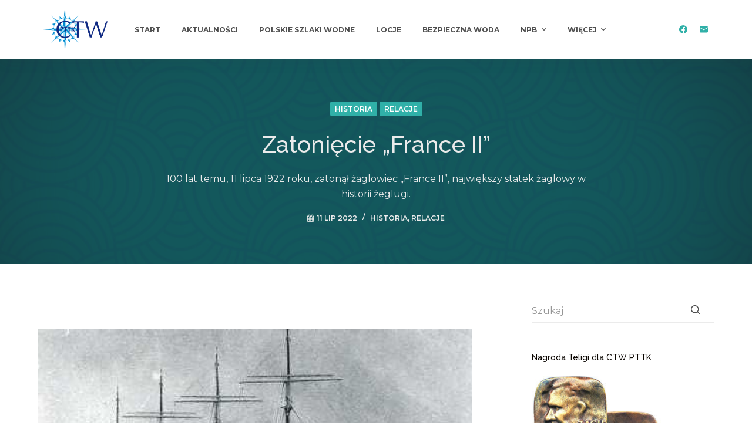

--- FILE ---
content_type: text/html; charset=UTF-8
request_url: https://polskieszlakiwodne.pl/2022/07/11/zatoniecie-france-ii/
body_size: 91978
content:
<!doctype html>
<html lang="pl-PL">
<head>
	
	<meta charset="UTF-8">
	<meta name="viewport" content="width=device-width, initial-scale=1, maximum-scale=5, viewport-fit=cover">
	<link rel="profile" href="https://gmpg.org/xfn/11">

	<title>Zatonięcie „France II” &#8211; Polskie Szlaki Wodne</title>
<meta name='robots' content='max-image-preview:large' />
<link rel='dns-prefetch' href='//fonts.googleapis.com' />
<link rel="alternate" type="application/rss+xml" title="Polskie Szlaki Wodne &raquo; Kanał z wpisami" href="https://polskieszlakiwodne.pl/feed/" />
<link rel="alternate" title="oEmbed (JSON)" type="application/json+oembed" href="https://polskieszlakiwodne.pl/wp-json/oembed/1.0/embed?url=https%3A%2F%2Fpolskieszlakiwodne.pl%2F2022%2F07%2F11%2Fzatoniecie-france-ii%2F" />
<link rel="alternate" title="oEmbed (XML)" type="text/xml+oembed" href="https://polskieszlakiwodne.pl/wp-json/oembed/1.0/embed?url=https%3A%2F%2Fpolskieszlakiwodne.pl%2F2022%2F07%2F11%2Fzatoniecie-france-ii%2F&#038;format=xml" />
<style id='wp-img-auto-sizes-contain-inline-css'>
img:is([sizes=auto i],[sizes^="auto," i]){contain-intrinsic-size:3000px 1500px}
/*# sourceURL=wp-img-auto-sizes-contain-inline-css */
</style>
<style id='wp-block-library-inline-css'>
:root{--wp-block-synced-color:#7a00df;--wp-block-synced-color--rgb:122,0,223;--wp-bound-block-color:var(--wp-block-synced-color);--wp-editor-canvas-background:#ddd;--wp-admin-theme-color:#007cba;--wp-admin-theme-color--rgb:0,124,186;--wp-admin-theme-color-darker-10:#006ba1;--wp-admin-theme-color-darker-10--rgb:0,107,160.5;--wp-admin-theme-color-darker-20:#005a87;--wp-admin-theme-color-darker-20--rgb:0,90,135;--wp-admin-border-width-focus:2px}@media (min-resolution:192dpi){:root{--wp-admin-border-width-focus:1.5px}}.wp-element-button{cursor:pointer}:root .has-very-light-gray-background-color{background-color:#eee}:root .has-very-dark-gray-background-color{background-color:#313131}:root .has-very-light-gray-color{color:#eee}:root .has-very-dark-gray-color{color:#313131}:root .has-vivid-green-cyan-to-vivid-cyan-blue-gradient-background{background:linear-gradient(135deg,#00d084,#0693e3)}:root .has-purple-crush-gradient-background{background:linear-gradient(135deg,#34e2e4,#4721fb 50%,#ab1dfe)}:root .has-hazy-dawn-gradient-background{background:linear-gradient(135deg,#faaca8,#dad0ec)}:root .has-subdued-olive-gradient-background{background:linear-gradient(135deg,#fafae1,#67a671)}:root .has-atomic-cream-gradient-background{background:linear-gradient(135deg,#fdd79a,#004a59)}:root .has-nightshade-gradient-background{background:linear-gradient(135deg,#330968,#31cdcf)}:root .has-midnight-gradient-background{background:linear-gradient(135deg,#020381,#2874fc)}:root{--wp--preset--font-size--normal:16px;--wp--preset--font-size--huge:42px}.has-regular-font-size{font-size:1em}.has-larger-font-size{font-size:2.625em}.has-normal-font-size{font-size:var(--wp--preset--font-size--normal)}.has-huge-font-size{font-size:var(--wp--preset--font-size--huge)}.has-text-align-center{text-align:center}.has-text-align-left{text-align:left}.has-text-align-right{text-align:right}.has-fit-text{white-space:nowrap!important}#end-resizable-editor-section{display:none}.aligncenter{clear:both}.items-justified-left{justify-content:flex-start}.items-justified-center{justify-content:center}.items-justified-right{justify-content:flex-end}.items-justified-space-between{justify-content:space-between}.screen-reader-text{border:0;clip-path:inset(50%);height:1px;margin:-1px;overflow:hidden;padding:0;position:absolute;width:1px;word-wrap:normal!important}.screen-reader-text:focus{background-color:#ddd;clip-path:none;color:#444;display:block;font-size:1em;height:auto;left:5px;line-height:normal;padding:15px 23px 14px;text-decoration:none;top:5px;width:auto;z-index:100000}html :where(.has-border-color){border-style:solid}html :where([style*=border-top-color]){border-top-style:solid}html :where([style*=border-right-color]){border-right-style:solid}html :where([style*=border-bottom-color]){border-bottom-style:solid}html :where([style*=border-left-color]){border-left-style:solid}html :where([style*=border-width]){border-style:solid}html :where([style*=border-top-width]){border-top-style:solid}html :where([style*=border-right-width]){border-right-style:solid}html :where([style*=border-bottom-width]){border-bottom-style:solid}html :where([style*=border-left-width]){border-left-style:solid}html :where(img[class*=wp-image-]){height:auto;max-width:100%}:where(figure){margin:0 0 1em}html :where(.is-position-sticky){--wp-admin--admin-bar--position-offset:var(--wp-admin--admin-bar--height,0px)}@media screen and (max-width:600px){html :where(.is-position-sticky){--wp-admin--admin-bar--position-offset:0px}}

/*# sourceURL=wp-block-library-inline-css */
</style><style id='wp-block-image-inline-css'>
.wp-block-image>a,.wp-block-image>figure>a{display:inline-block}.wp-block-image img{box-sizing:border-box;height:auto;max-width:100%;vertical-align:bottom}@media not (prefers-reduced-motion){.wp-block-image img.hide{visibility:hidden}.wp-block-image img.show{animation:show-content-image .4s}}.wp-block-image[style*=border-radius] img,.wp-block-image[style*=border-radius]>a{border-radius:inherit}.wp-block-image.has-custom-border img{box-sizing:border-box}.wp-block-image.aligncenter{text-align:center}.wp-block-image.alignfull>a,.wp-block-image.alignwide>a{width:100%}.wp-block-image.alignfull img,.wp-block-image.alignwide img{height:auto;width:100%}.wp-block-image .aligncenter,.wp-block-image .alignleft,.wp-block-image .alignright,.wp-block-image.aligncenter,.wp-block-image.alignleft,.wp-block-image.alignright{display:table}.wp-block-image .aligncenter>figcaption,.wp-block-image .alignleft>figcaption,.wp-block-image .alignright>figcaption,.wp-block-image.aligncenter>figcaption,.wp-block-image.alignleft>figcaption,.wp-block-image.alignright>figcaption{caption-side:bottom;display:table-caption}.wp-block-image .alignleft{float:left;margin:.5em 1em .5em 0}.wp-block-image .alignright{float:right;margin:.5em 0 .5em 1em}.wp-block-image .aligncenter{margin-left:auto;margin-right:auto}.wp-block-image :where(figcaption){margin-bottom:1em;margin-top:.5em}.wp-block-image.is-style-circle-mask img{border-radius:9999px}@supports ((-webkit-mask-image:none) or (mask-image:none)) or (-webkit-mask-image:none){.wp-block-image.is-style-circle-mask img{border-radius:0;-webkit-mask-image:url('data:image/svg+xml;utf8,<svg viewBox="0 0 100 100" xmlns="http://www.w3.org/2000/svg"><circle cx="50" cy="50" r="50"/></svg>');mask-image:url('data:image/svg+xml;utf8,<svg viewBox="0 0 100 100" xmlns="http://www.w3.org/2000/svg"><circle cx="50" cy="50" r="50"/></svg>');mask-mode:alpha;-webkit-mask-position:center;mask-position:center;-webkit-mask-repeat:no-repeat;mask-repeat:no-repeat;-webkit-mask-size:contain;mask-size:contain}}:root :where(.wp-block-image.is-style-rounded img,.wp-block-image .is-style-rounded img){border-radius:9999px}.wp-block-image figure{margin:0}.wp-lightbox-container{display:flex;flex-direction:column;position:relative}.wp-lightbox-container img{cursor:zoom-in}.wp-lightbox-container img:hover+button{opacity:1}.wp-lightbox-container button{align-items:center;backdrop-filter:blur(16px) saturate(180%);background-color:#5a5a5a40;border:none;border-radius:4px;cursor:zoom-in;display:flex;height:20px;justify-content:center;opacity:0;padding:0;position:absolute;right:16px;text-align:center;top:16px;width:20px;z-index:100}@media not (prefers-reduced-motion){.wp-lightbox-container button{transition:opacity .2s ease}}.wp-lightbox-container button:focus-visible{outline:3px auto #5a5a5a40;outline:3px auto -webkit-focus-ring-color;outline-offset:3px}.wp-lightbox-container button:hover{cursor:pointer;opacity:1}.wp-lightbox-container button:focus{opacity:1}.wp-lightbox-container button:focus,.wp-lightbox-container button:hover,.wp-lightbox-container button:not(:hover):not(:active):not(.has-background){background-color:#5a5a5a40;border:none}.wp-lightbox-overlay{box-sizing:border-box;cursor:zoom-out;height:100vh;left:0;overflow:hidden;position:fixed;top:0;visibility:hidden;width:100%;z-index:100000}.wp-lightbox-overlay .close-button{align-items:center;cursor:pointer;display:flex;justify-content:center;min-height:40px;min-width:40px;padding:0;position:absolute;right:calc(env(safe-area-inset-right) + 16px);top:calc(env(safe-area-inset-top) + 16px);z-index:5000000}.wp-lightbox-overlay .close-button:focus,.wp-lightbox-overlay .close-button:hover,.wp-lightbox-overlay .close-button:not(:hover):not(:active):not(.has-background){background:none;border:none}.wp-lightbox-overlay .lightbox-image-container{height:var(--wp--lightbox-container-height);left:50%;overflow:hidden;position:absolute;top:50%;transform:translate(-50%,-50%);transform-origin:top left;width:var(--wp--lightbox-container-width);z-index:9999999999}.wp-lightbox-overlay .wp-block-image{align-items:center;box-sizing:border-box;display:flex;height:100%;justify-content:center;margin:0;position:relative;transform-origin:0 0;width:100%;z-index:3000000}.wp-lightbox-overlay .wp-block-image img{height:var(--wp--lightbox-image-height);min-height:var(--wp--lightbox-image-height);min-width:var(--wp--lightbox-image-width);width:var(--wp--lightbox-image-width)}.wp-lightbox-overlay .wp-block-image figcaption{display:none}.wp-lightbox-overlay button{background:none;border:none}.wp-lightbox-overlay .scrim{background-color:#fff;height:100%;opacity:.9;position:absolute;width:100%;z-index:2000000}.wp-lightbox-overlay.active{visibility:visible}@media not (prefers-reduced-motion){.wp-lightbox-overlay.active{animation:turn-on-visibility .25s both}.wp-lightbox-overlay.active img{animation:turn-on-visibility .35s both}.wp-lightbox-overlay.show-closing-animation:not(.active){animation:turn-off-visibility .35s both}.wp-lightbox-overlay.show-closing-animation:not(.active) img{animation:turn-off-visibility .25s both}.wp-lightbox-overlay.zoom.active{animation:none;opacity:1;visibility:visible}.wp-lightbox-overlay.zoom.active .lightbox-image-container{animation:lightbox-zoom-in .4s}.wp-lightbox-overlay.zoom.active .lightbox-image-container img{animation:none}.wp-lightbox-overlay.zoom.active .scrim{animation:turn-on-visibility .4s forwards}.wp-lightbox-overlay.zoom.show-closing-animation:not(.active){animation:none}.wp-lightbox-overlay.zoom.show-closing-animation:not(.active) .lightbox-image-container{animation:lightbox-zoom-out .4s}.wp-lightbox-overlay.zoom.show-closing-animation:not(.active) .lightbox-image-container img{animation:none}.wp-lightbox-overlay.zoom.show-closing-animation:not(.active) .scrim{animation:turn-off-visibility .4s forwards}}@keyframes show-content-image{0%{visibility:hidden}99%{visibility:hidden}to{visibility:visible}}@keyframes turn-on-visibility{0%{opacity:0}to{opacity:1}}@keyframes turn-off-visibility{0%{opacity:1;visibility:visible}99%{opacity:0;visibility:visible}to{opacity:0;visibility:hidden}}@keyframes lightbox-zoom-in{0%{transform:translate(calc((-100vw + var(--wp--lightbox-scrollbar-width))/2 + var(--wp--lightbox-initial-left-position)),calc(-50vh + var(--wp--lightbox-initial-top-position))) scale(var(--wp--lightbox-scale))}to{transform:translate(-50%,-50%) scale(1)}}@keyframes lightbox-zoom-out{0%{transform:translate(-50%,-50%) scale(1);visibility:visible}99%{visibility:visible}to{transform:translate(calc((-100vw + var(--wp--lightbox-scrollbar-width))/2 + var(--wp--lightbox-initial-left-position)),calc(-50vh + var(--wp--lightbox-initial-top-position))) scale(var(--wp--lightbox-scale));visibility:hidden}}
/*# sourceURL=https://polskieszlakiwodne.pl/wp-includes/blocks/image/style.min.css */
</style>
<style id='wp-block-paragraph-inline-css'>
.is-small-text{font-size:.875em}.is-regular-text{font-size:1em}.is-large-text{font-size:2.25em}.is-larger-text{font-size:3em}.has-drop-cap:not(:focus):first-letter{float:left;font-size:8.4em;font-style:normal;font-weight:100;line-height:.68;margin:.05em .1em 0 0;text-transform:uppercase}body.rtl .has-drop-cap:not(:focus):first-letter{float:none;margin-left:.1em}p.has-drop-cap.has-background{overflow:hidden}:root :where(p.has-background){padding:1.25em 2.375em}:where(p.has-text-color:not(.has-link-color)) a{color:inherit}p.has-text-align-left[style*="writing-mode:vertical-lr"],p.has-text-align-right[style*="writing-mode:vertical-rl"]{rotate:180deg}
/*# sourceURL=https://polskieszlakiwodne.pl/wp-includes/blocks/paragraph/style.min.css */
</style>
<style id='global-styles-inline-css'>
:root{--wp--preset--aspect-ratio--square: 1;--wp--preset--aspect-ratio--4-3: 4/3;--wp--preset--aspect-ratio--3-4: 3/4;--wp--preset--aspect-ratio--3-2: 3/2;--wp--preset--aspect-ratio--2-3: 2/3;--wp--preset--aspect-ratio--16-9: 16/9;--wp--preset--aspect-ratio--9-16: 9/16;--wp--preset--color--black: #000000;--wp--preset--color--cyan-bluish-gray: #abb8c3;--wp--preset--color--white: #ffffff;--wp--preset--color--pale-pink: #f78da7;--wp--preset--color--vivid-red: #cf2e2e;--wp--preset--color--luminous-vivid-orange: #ff6900;--wp--preset--color--luminous-vivid-amber: #fcb900;--wp--preset--color--light-green-cyan: #7bdcb5;--wp--preset--color--vivid-green-cyan: #00d084;--wp--preset--color--pale-cyan-blue: #8ed1fc;--wp--preset--color--vivid-cyan-blue: #0693e3;--wp--preset--color--vivid-purple: #9b51e0;--wp--preset--color--palette-color-1: #30b0a8;--wp--preset--color--palette-color-2: #149292;--wp--preset--color--palette-color-3: #4f4f4f;--wp--preset--color--palette-color-4: #0a0500;--wp--preset--color--palette-color-5: #EBEBEB;--wp--preset--color--palette-color-6: #02787d;--wp--preset--color--palette-color-7: #ffffff;--wp--preset--color--palette-color-8: #ffffff;--wp--preset--gradient--vivid-cyan-blue-to-vivid-purple: linear-gradient(135deg,rgb(6,147,227) 0%,rgb(155,81,224) 100%);--wp--preset--gradient--light-green-cyan-to-vivid-green-cyan: linear-gradient(135deg,rgb(122,220,180) 0%,rgb(0,208,130) 100%);--wp--preset--gradient--luminous-vivid-amber-to-luminous-vivid-orange: linear-gradient(135deg,rgb(252,185,0) 0%,rgb(255,105,0) 100%);--wp--preset--gradient--luminous-vivid-orange-to-vivid-red: linear-gradient(135deg,rgb(255,105,0) 0%,rgb(207,46,46) 100%);--wp--preset--gradient--very-light-gray-to-cyan-bluish-gray: linear-gradient(135deg,rgb(238,238,238) 0%,rgb(169,184,195) 100%);--wp--preset--gradient--cool-to-warm-spectrum: linear-gradient(135deg,rgb(74,234,220) 0%,rgb(151,120,209) 20%,rgb(207,42,186) 40%,rgb(238,44,130) 60%,rgb(251,105,98) 80%,rgb(254,248,76) 100%);--wp--preset--gradient--blush-light-purple: linear-gradient(135deg,rgb(255,206,236) 0%,rgb(152,150,240) 100%);--wp--preset--gradient--blush-bordeaux: linear-gradient(135deg,rgb(254,205,165) 0%,rgb(254,45,45) 50%,rgb(107,0,62) 100%);--wp--preset--gradient--luminous-dusk: linear-gradient(135deg,rgb(255,203,112) 0%,rgb(199,81,192) 50%,rgb(65,88,208) 100%);--wp--preset--gradient--pale-ocean: linear-gradient(135deg,rgb(255,245,203) 0%,rgb(182,227,212) 50%,rgb(51,167,181) 100%);--wp--preset--gradient--electric-grass: linear-gradient(135deg,rgb(202,248,128) 0%,rgb(113,206,126) 100%);--wp--preset--gradient--midnight: linear-gradient(135deg,rgb(2,3,129) 0%,rgb(40,116,252) 100%);--wp--preset--gradient--juicy-peach: linear-gradient(to right, #ffecd2 0%, #fcb69f 100%);--wp--preset--gradient--young-passion: linear-gradient(to right, #ff8177 0%, #ff867a 0%, #ff8c7f 21%, #f99185 52%, #cf556c 78%, #b12a5b 100%);--wp--preset--gradient--true-sunset: linear-gradient(to right, #fa709a 0%, #fee140 100%);--wp--preset--gradient--morpheus-den: linear-gradient(to top, #30cfd0 0%, #330867 100%);--wp--preset--gradient--plum-plate: linear-gradient(135deg, #667eea 0%, #764ba2 100%);--wp--preset--gradient--aqua-splash: linear-gradient(15deg, #13547a 0%, #80d0c7 100%);--wp--preset--gradient--love-kiss: linear-gradient(to top, #ff0844 0%, #ffb199 100%);--wp--preset--gradient--new-retrowave: linear-gradient(to top, #3b41c5 0%, #a981bb 49%, #ffc8a9 100%);--wp--preset--gradient--plum-bath: linear-gradient(to top, #cc208e 0%, #6713d2 100%);--wp--preset--gradient--high-flight: linear-gradient(to right, #0acffe 0%, #495aff 100%);--wp--preset--gradient--teen-party: linear-gradient(-225deg, #FF057C 0%, #8D0B93 50%, #321575 100%);--wp--preset--gradient--fabled-sunset: linear-gradient(-225deg, #231557 0%, #44107A 29%, #FF1361 67%, #FFF800 100%);--wp--preset--gradient--arielle-smile: radial-gradient(circle 248px at center, #16d9e3 0%, #30c7ec 47%, #46aef7 100%);--wp--preset--gradient--itmeo-branding: linear-gradient(180deg, #2af598 0%, #009efd 100%);--wp--preset--gradient--deep-blue: linear-gradient(to right, #6a11cb 0%, #2575fc 100%);--wp--preset--gradient--strong-bliss: linear-gradient(to right, #f78ca0 0%, #f9748f 19%, #fd868c 60%, #fe9a8b 100%);--wp--preset--gradient--sweet-period: linear-gradient(to top, #3f51b1 0%, #5a55ae 13%, #7b5fac 25%, #8f6aae 38%, #a86aa4 50%, #cc6b8e 62%, #f18271 75%, #f3a469 87%, #f7c978 100%);--wp--preset--gradient--purple-division: linear-gradient(to top, #7028e4 0%, #e5b2ca 100%);--wp--preset--gradient--cold-evening: linear-gradient(to top, #0c3483 0%, #a2b6df 100%, #6b8cce 100%, #a2b6df 100%);--wp--preset--gradient--mountain-rock: linear-gradient(to right, #868f96 0%, #596164 100%);--wp--preset--gradient--desert-hump: linear-gradient(to top, #c79081 0%, #dfa579 100%);--wp--preset--gradient--ethernal-constance: linear-gradient(to top, #09203f 0%, #537895 100%);--wp--preset--gradient--happy-memories: linear-gradient(-60deg, #ff5858 0%, #f09819 100%);--wp--preset--gradient--grown-early: linear-gradient(to top, #0ba360 0%, #3cba92 100%);--wp--preset--gradient--morning-salad: linear-gradient(-225deg, #B7F8DB 0%, #50A7C2 100%);--wp--preset--gradient--night-call: linear-gradient(-225deg, #AC32E4 0%, #7918F2 48%, #4801FF 100%);--wp--preset--gradient--mind-crawl: linear-gradient(-225deg, #473B7B 0%, #3584A7 51%, #30D2BE 100%);--wp--preset--gradient--angel-care: linear-gradient(-225deg, #FFE29F 0%, #FFA99F 48%, #FF719A 100%);--wp--preset--gradient--juicy-cake: linear-gradient(to top, #e14fad 0%, #f9d423 100%);--wp--preset--gradient--rich-metal: linear-gradient(to right, #d7d2cc 0%, #304352 100%);--wp--preset--gradient--mole-hall: linear-gradient(-20deg, #616161 0%, #9bc5c3 100%);--wp--preset--gradient--cloudy-knoxville: linear-gradient(120deg, #fdfbfb 0%, #ebedee 100%);--wp--preset--gradient--soft-grass: linear-gradient(to top, #c1dfc4 0%, #deecdd 100%);--wp--preset--gradient--saint-petersburg: linear-gradient(135deg, #f5f7fa 0%, #c3cfe2 100%);--wp--preset--gradient--everlasting-sky: linear-gradient(135deg, #fdfcfb 0%, #e2d1c3 100%);--wp--preset--gradient--kind-steel: linear-gradient(-20deg, #e9defa 0%, #fbfcdb 100%);--wp--preset--gradient--over-sun: linear-gradient(60deg, #abecd6 0%, #fbed96 100%);--wp--preset--gradient--premium-white: linear-gradient(to top, #d5d4d0 0%, #d5d4d0 1%, #eeeeec 31%, #efeeec 75%, #e9e9e7 100%);--wp--preset--gradient--clean-mirror: linear-gradient(45deg, #93a5cf 0%, #e4efe9 100%);--wp--preset--gradient--wild-apple: linear-gradient(to top, #d299c2 0%, #fef9d7 100%);--wp--preset--gradient--snow-again: linear-gradient(to top, #e6e9f0 0%, #eef1f5 100%);--wp--preset--gradient--confident-cloud: linear-gradient(to top, #dad4ec 0%, #dad4ec 1%, #f3e7e9 100%);--wp--preset--gradient--glass-water: linear-gradient(to top, #dfe9f3 0%, white 100%);--wp--preset--gradient--perfect-white: linear-gradient(-225deg, #E3FDF5 0%, #FFE6FA 100%);--wp--preset--font-size--small: 13px;--wp--preset--font-size--medium: 20px;--wp--preset--font-size--large: 36px;--wp--preset--font-size--x-large: 42px;--wp--preset--spacing--20: 0.44rem;--wp--preset--spacing--30: 0.67rem;--wp--preset--spacing--40: 1rem;--wp--preset--spacing--50: 1.5rem;--wp--preset--spacing--60: 2.25rem;--wp--preset--spacing--70: 3.38rem;--wp--preset--spacing--80: 5.06rem;--wp--preset--shadow--natural: 6px 6px 9px rgba(0, 0, 0, 0.2);--wp--preset--shadow--deep: 12px 12px 50px rgba(0, 0, 0, 0.4);--wp--preset--shadow--sharp: 6px 6px 0px rgba(0, 0, 0, 0.2);--wp--preset--shadow--outlined: 6px 6px 0px -3px rgb(255, 255, 255), 6px 6px rgb(0, 0, 0);--wp--preset--shadow--crisp: 6px 6px 0px rgb(0, 0, 0);}:root { --wp--style--global--content-size: var(--block-max-width);--wp--style--global--wide-size: var(--block-wide-max-width); }:where(body) { margin: 0; }.wp-site-blocks > .alignleft { float: left; margin-right: 2em; }.wp-site-blocks > .alignright { float: right; margin-left: 2em; }.wp-site-blocks > .aligncenter { justify-content: center; margin-left: auto; margin-right: auto; }:where(.wp-site-blocks) > * { margin-block-start: var(--content-spacing); margin-block-end: 0; }:where(.wp-site-blocks) > :first-child { margin-block-start: 0; }:where(.wp-site-blocks) > :last-child { margin-block-end: 0; }:root { --wp--style--block-gap: var(--content-spacing); }:root :where(.is-layout-flow) > :first-child{margin-block-start: 0;}:root :where(.is-layout-flow) > :last-child{margin-block-end: 0;}:root :where(.is-layout-flow) > *{margin-block-start: var(--content-spacing);margin-block-end: 0;}:root :where(.is-layout-constrained) > :first-child{margin-block-start: 0;}:root :where(.is-layout-constrained) > :last-child{margin-block-end: 0;}:root :where(.is-layout-constrained) > *{margin-block-start: var(--content-spacing);margin-block-end: 0;}:root :where(.is-layout-flex){gap: var(--content-spacing);}:root :where(.is-layout-grid){gap: var(--content-spacing);}.is-layout-flow > .alignleft{float: left;margin-inline-start: 0;margin-inline-end: 2em;}.is-layout-flow > .alignright{float: right;margin-inline-start: 2em;margin-inline-end: 0;}.is-layout-flow > .aligncenter{margin-left: auto !important;margin-right: auto !important;}.is-layout-constrained > .alignleft{float: left;margin-inline-start: 0;margin-inline-end: 2em;}.is-layout-constrained > .alignright{float: right;margin-inline-start: 2em;margin-inline-end: 0;}.is-layout-constrained > .aligncenter{margin-left: auto !important;margin-right: auto !important;}.is-layout-constrained > :where(:not(.alignleft):not(.alignright):not(.alignfull)){max-width: var(--wp--style--global--content-size);margin-left: auto !important;margin-right: auto !important;}.is-layout-constrained > .alignwide{max-width: var(--wp--style--global--wide-size);}body .is-layout-flex{display: flex;}.is-layout-flex{flex-wrap: wrap;align-items: center;}.is-layout-flex > :is(*, div){margin: 0;}body .is-layout-grid{display: grid;}.is-layout-grid > :is(*, div){margin: 0;}body{padding-top: 0px;padding-right: 0px;padding-bottom: 0px;padding-left: 0px;}:root :where(.wp-element-button, .wp-block-button__link){font-style: inherit;font-weight: inherit;letter-spacing: inherit;text-transform: inherit;}.has-black-color{color: var(--wp--preset--color--black) !important;}.has-cyan-bluish-gray-color{color: var(--wp--preset--color--cyan-bluish-gray) !important;}.has-white-color{color: var(--wp--preset--color--white) !important;}.has-pale-pink-color{color: var(--wp--preset--color--pale-pink) !important;}.has-vivid-red-color{color: var(--wp--preset--color--vivid-red) !important;}.has-luminous-vivid-orange-color{color: var(--wp--preset--color--luminous-vivid-orange) !important;}.has-luminous-vivid-amber-color{color: var(--wp--preset--color--luminous-vivid-amber) !important;}.has-light-green-cyan-color{color: var(--wp--preset--color--light-green-cyan) !important;}.has-vivid-green-cyan-color{color: var(--wp--preset--color--vivid-green-cyan) !important;}.has-pale-cyan-blue-color{color: var(--wp--preset--color--pale-cyan-blue) !important;}.has-vivid-cyan-blue-color{color: var(--wp--preset--color--vivid-cyan-blue) !important;}.has-vivid-purple-color{color: var(--wp--preset--color--vivid-purple) !important;}.has-palette-color-1-color{color: var(--wp--preset--color--palette-color-1) !important;}.has-palette-color-2-color{color: var(--wp--preset--color--palette-color-2) !important;}.has-palette-color-3-color{color: var(--wp--preset--color--palette-color-3) !important;}.has-palette-color-4-color{color: var(--wp--preset--color--palette-color-4) !important;}.has-palette-color-5-color{color: var(--wp--preset--color--palette-color-5) !important;}.has-palette-color-6-color{color: var(--wp--preset--color--palette-color-6) !important;}.has-palette-color-7-color{color: var(--wp--preset--color--palette-color-7) !important;}.has-palette-color-8-color{color: var(--wp--preset--color--palette-color-8) !important;}.has-black-background-color{background-color: var(--wp--preset--color--black) !important;}.has-cyan-bluish-gray-background-color{background-color: var(--wp--preset--color--cyan-bluish-gray) !important;}.has-white-background-color{background-color: var(--wp--preset--color--white) !important;}.has-pale-pink-background-color{background-color: var(--wp--preset--color--pale-pink) !important;}.has-vivid-red-background-color{background-color: var(--wp--preset--color--vivid-red) !important;}.has-luminous-vivid-orange-background-color{background-color: var(--wp--preset--color--luminous-vivid-orange) !important;}.has-luminous-vivid-amber-background-color{background-color: var(--wp--preset--color--luminous-vivid-amber) !important;}.has-light-green-cyan-background-color{background-color: var(--wp--preset--color--light-green-cyan) !important;}.has-vivid-green-cyan-background-color{background-color: var(--wp--preset--color--vivid-green-cyan) !important;}.has-pale-cyan-blue-background-color{background-color: var(--wp--preset--color--pale-cyan-blue) !important;}.has-vivid-cyan-blue-background-color{background-color: var(--wp--preset--color--vivid-cyan-blue) !important;}.has-vivid-purple-background-color{background-color: var(--wp--preset--color--vivid-purple) !important;}.has-palette-color-1-background-color{background-color: var(--wp--preset--color--palette-color-1) !important;}.has-palette-color-2-background-color{background-color: var(--wp--preset--color--palette-color-2) !important;}.has-palette-color-3-background-color{background-color: var(--wp--preset--color--palette-color-3) !important;}.has-palette-color-4-background-color{background-color: var(--wp--preset--color--palette-color-4) !important;}.has-palette-color-5-background-color{background-color: var(--wp--preset--color--palette-color-5) !important;}.has-palette-color-6-background-color{background-color: var(--wp--preset--color--palette-color-6) !important;}.has-palette-color-7-background-color{background-color: var(--wp--preset--color--palette-color-7) !important;}.has-palette-color-8-background-color{background-color: var(--wp--preset--color--palette-color-8) !important;}.has-black-border-color{border-color: var(--wp--preset--color--black) !important;}.has-cyan-bluish-gray-border-color{border-color: var(--wp--preset--color--cyan-bluish-gray) !important;}.has-white-border-color{border-color: var(--wp--preset--color--white) !important;}.has-pale-pink-border-color{border-color: var(--wp--preset--color--pale-pink) !important;}.has-vivid-red-border-color{border-color: var(--wp--preset--color--vivid-red) !important;}.has-luminous-vivid-orange-border-color{border-color: var(--wp--preset--color--luminous-vivid-orange) !important;}.has-luminous-vivid-amber-border-color{border-color: var(--wp--preset--color--luminous-vivid-amber) !important;}.has-light-green-cyan-border-color{border-color: var(--wp--preset--color--light-green-cyan) !important;}.has-vivid-green-cyan-border-color{border-color: var(--wp--preset--color--vivid-green-cyan) !important;}.has-pale-cyan-blue-border-color{border-color: var(--wp--preset--color--pale-cyan-blue) !important;}.has-vivid-cyan-blue-border-color{border-color: var(--wp--preset--color--vivid-cyan-blue) !important;}.has-vivid-purple-border-color{border-color: var(--wp--preset--color--vivid-purple) !important;}.has-palette-color-1-border-color{border-color: var(--wp--preset--color--palette-color-1) !important;}.has-palette-color-2-border-color{border-color: var(--wp--preset--color--palette-color-2) !important;}.has-palette-color-3-border-color{border-color: var(--wp--preset--color--palette-color-3) !important;}.has-palette-color-4-border-color{border-color: var(--wp--preset--color--palette-color-4) !important;}.has-palette-color-5-border-color{border-color: var(--wp--preset--color--palette-color-5) !important;}.has-palette-color-6-border-color{border-color: var(--wp--preset--color--palette-color-6) !important;}.has-palette-color-7-border-color{border-color: var(--wp--preset--color--palette-color-7) !important;}.has-palette-color-8-border-color{border-color: var(--wp--preset--color--palette-color-8) !important;}.has-vivid-cyan-blue-to-vivid-purple-gradient-background{background: var(--wp--preset--gradient--vivid-cyan-blue-to-vivid-purple) !important;}.has-light-green-cyan-to-vivid-green-cyan-gradient-background{background: var(--wp--preset--gradient--light-green-cyan-to-vivid-green-cyan) !important;}.has-luminous-vivid-amber-to-luminous-vivid-orange-gradient-background{background: var(--wp--preset--gradient--luminous-vivid-amber-to-luminous-vivid-orange) !important;}.has-luminous-vivid-orange-to-vivid-red-gradient-background{background: var(--wp--preset--gradient--luminous-vivid-orange-to-vivid-red) !important;}.has-very-light-gray-to-cyan-bluish-gray-gradient-background{background: var(--wp--preset--gradient--very-light-gray-to-cyan-bluish-gray) !important;}.has-cool-to-warm-spectrum-gradient-background{background: var(--wp--preset--gradient--cool-to-warm-spectrum) !important;}.has-blush-light-purple-gradient-background{background: var(--wp--preset--gradient--blush-light-purple) !important;}.has-blush-bordeaux-gradient-background{background: var(--wp--preset--gradient--blush-bordeaux) !important;}.has-luminous-dusk-gradient-background{background: var(--wp--preset--gradient--luminous-dusk) !important;}.has-pale-ocean-gradient-background{background: var(--wp--preset--gradient--pale-ocean) !important;}.has-electric-grass-gradient-background{background: var(--wp--preset--gradient--electric-grass) !important;}.has-midnight-gradient-background{background: var(--wp--preset--gradient--midnight) !important;}.has-juicy-peach-gradient-background{background: var(--wp--preset--gradient--juicy-peach) !important;}.has-young-passion-gradient-background{background: var(--wp--preset--gradient--young-passion) !important;}.has-true-sunset-gradient-background{background: var(--wp--preset--gradient--true-sunset) !important;}.has-morpheus-den-gradient-background{background: var(--wp--preset--gradient--morpheus-den) !important;}.has-plum-plate-gradient-background{background: var(--wp--preset--gradient--plum-plate) !important;}.has-aqua-splash-gradient-background{background: var(--wp--preset--gradient--aqua-splash) !important;}.has-love-kiss-gradient-background{background: var(--wp--preset--gradient--love-kiss) !important;}.has-new-retrowave-gradient-background{background: var(--wp--preset--gradient--new-retrowave) !important;}.has-plum-bath-gradient-background{background: var(--wp--preset--gradient--plum-bath) !important;}.has-high-flight-gradient-background{background: var(--wp--preset--gradient--high-flight) !important;}.has-teen-party-gradient-background{background: var(--wp--preset--gradient--teen-party) !important;}.has-fabled-sunset-gradient-background{background: var(--wp--preset--gradient--fabled-sunset) !important;}.has-arielle-smile-gradient-background{background: var(--wp--preset--gradient--arielle-smile) !important;}.has-itmeo-branding-gradient-background{background: var(--wp--preset--gradient--itmeo-branding) !important;}.has-deep-blue-gradient-background{background: var(--wp--preset--gradient--deep-blue) !important;}.has-strong-bliss-gradient-background{background: var(--wp--preset--gradient--strong-bliss) !important;}.has-sweet-period-gradient-background{background: var(--wp--preset--gradient--sweet-period) !important;}.has-purple-division-gradient-background{background: var(--wp--preset--gradient--purple-division) !important;}.has-cold-evening-gradient-background{background: var(--wp--preset--gradient--cold-evening) !important;}.has-mountain-rock-gradient-background{background: var(--wp--preset--gradient--mountain-rock) !important;}.has-desert-hump-gradient-background{background: var(--wp--preset--gradient--desert-hump) !important;}.has-ethernal-constance-gradient-background{background: var(--wp--preset--gradient--ethernal-constance) !important;}.has-happy-memories-gradient-background{background: var(--wp--preset--gradient--happy-memories) !important;}.has-grown-early-gradient-background{background: var(--wp--preset--gradient--grown-early) !important;}.has-morning-salad-gradient-background{background: var(--wp--preset--gradient--morning-salad) !important;}.has-night-call-gradient-background{background: var(--wp--preset--gradient--night-call) !important;}.has-mind-crawl-gradient-background{background: var(--wp--preset--gradient--mind-crawl) !important;}.has-angel-care-gradient-background{background: var(--wp--preset--gradient--angel-care) !important;}.has-juicy-cake-gradient-background{background: var(--wp--preset--gradient--juicy-cake) !important;}.has-rich-metal-gradient-background{background: var(--wp--preset--gradient--rich-metal) !important;}.has-mole-hall-gradient-background{background: var(--wp--preset--gradient--mole-hall) !important;}.has-cloudy-knoxville-gradient-background{background: var(--wp--preset--gradient--cloudy-knoxville) !important;}.has-soft-grass-gradient-background{background: var(--wp--preset--gradient--soft-grass) !important;}.has-saint-petersburg-gradient-background{background: var(--wp--preset--gradient--saint-petersburg) !important;}.has-everlasting-sky-gradient-background{background: var(--wp--preset--gradient--everlasting-sky) !important;}.has-kind-steel-gradient-background{background: var(--wp--preset--gradient--kind-steel) !important;}.has-over-sun-gradient-background{background: var(--wp--preset--gradient--over-sun) !important;}.has-premium-white-gradient-background{background: var(--wp--preset--gradient--premium-white) !important;}.has-clean-mirror-gradient-background{background: var(--wp--preset--gradient--clean-mirror) !important;}.has-wild-apple-gradient-background{background: var(--wp--preset--gradient--wild-apple) !important;}.has-snow-again-gradient-background{background: var(--wp--preset--gradient--snow-again) !important;}.has-confident-cloud-gradient-background{background: var(--wp--preset--gradient--confident-cloud) !important;}.has-glass-water-gradient-background{background: var(--wp--preset--gradient--glass-water) !important;}.has-perfect-white-gradient-background{background: var(--wp--preset--gradient--perfect-white) !important;}.has-small-font-size{font-size: var(--wp--preset--font-size--small) !important;}.has-medium-font-size{font-size: var(--wp--preset--font-size--medium) !important;}.has-large-font-size{font-size: var(--wp--preset--font-size--large) !important;}.has-x-large-font-size{font-size: var(--wp--preset--font-size--x-large) !important;}
/*# sourceURL=global-styles-inline-css */
</style>

<link rel='stylesheet' id='contact-form-7-css' href='https://polskieszlakiwodne.pl/wp-content/plugins/contact-form-7/includes/css/styles.css?ver=6.1.4' media='all' />
<link rel='stylesheet' id='parent-style-css' href='https://polskieszlakiwodne.pl/wp-content/themes/blocksy/style.css?ver=6.9' media='all' />
<link rel='stylesheet' id='blocksy-child-style-css' href='https://polskieszlakiwodne.pl/wp-content/themes/blocksy-child/style.css?ver=1' media='all' />
<link rel='stylesheet' id='load-fa-css' href='https://polskieszlakiwodne.pl/wp-content/themes/blocksy-child/css/font-awesome.min.css?ver=6.9' media='all' />
<link rel='stylesheet' id='blocksy-fonts-font-source-google-css' href='https://fonts.googleapis.com/css2?family=Montserrat:wght@400;500;600;700&#038;family=Raleway:wght@400;500&#038;display=swap' media='all' />
<link rel='stylesheet' id='ct-main-styles-css' href='https://polskieszlakiwodne.pl/wp-content/themes/blocksy/static/bundle/main.min.css?ver=1.8.60' media='all' />
<link rel='stylesheet' id='ct-page-title-styles-css' href='https://polskieszlakiwodne.pl/wp-content/themes/blocksy/static/bundle/page-title.min.css?ver=1.8.60' media='all' />
<link rel='stylesheet' id='ct-sidebar-styles-css' href='https://polskieszlakiwodne.pl/wp-content/themes/blocksy/static/bundle/sidebar.min.css?ver=1.8.60' media='all' />
<link rel='stylesheet' id='ct-cf-7-styles-css' href='https://polskieszlakiwodne.pl/wp-content/themes/blocksy/static/bundle/cf-7.min.css?ver=1.8.60' media='all' />
<!--n2css--><!--n2js--><script src="https://polskieszlakiwodne.pl/wp-includes/js/jquery/jquery.min.js?ver=3.7.1" id="jquery-core-js"></script>
<script src="https://polskieszlakiwodne.pl/wp-includes/js/jquery/jquery-migrate.min.js?ver=3.4.1" id="jquery-migrate-js"></script>
<link rel="https://api.w.org/" href="https://polskieszlakiwodne.pl/wp-json/" /><link rel="alternate" title="JSON" type="application/json" href="https://polskieszlakiwodne.pl/wp-json/wp/v2/posts/536" /><link rel="EditURI" type="application/rsd+xml" title="RSD" href="https://polskieszlakiwodne.pl/xmlrpc.php?rsd" />
<meta name="generator" content="WordPress 6.9" />
<link rel="canonical" href="https://polskieszlakiwodne.pl/2022/07/11/zatoniecie-france-ii/" />
<link rel='shortlink' href='https://polskieszlakiwodne.pl/?p=536' />
<noscript><link rel='stylesheet' href='https://polskieszlakiwodne.pl/wp-content/themes/blocksy/static/bundle/no-scripts.min.css' type='text/css'></noscript>
<style id="ct-main-styles-inline-css">[data-header*="type-1"] .ct-header [data-id="logo"] .site-logo-container {--logo-max-height:82px;} [data-header*="type-1"] .ct-header [data-id="logo"] .site-title {--fontSize:25px;--linkInitialColor:var(--paletteColor4);} [data-header*="type-1"] .ct-header [data-id="menu"] {--menu-items-spacing:36px;--menu-indicator-active-color:var(--paletteColor1);} [data-header*="type-1"] .ct-header [data-id="menu"] > ul > li > a {--fontWeight:700;--textTransform:uppercase;--fontSize:12px;--lineHeight:1.3;--linkInitialColor:var(--color);} [data-header*="type-1"] .ct-header [data-id="menu"][data-menu*="type-3"] > ul > li > a {--linkHoverColor:#ffffff;--linkActiveColor:#ffffff;} [data-header*="type-1"] .ct-header [data-id="menu"] .sub-menu {--linkInitialColor:#ffffff;--dropdown-top-offset:15px;--dropdown-items-spacing:12px;--fontWeight:500;--fontSize:12px;--dropdown-divider:1px dashed rgba(255, 255, 255, 0.1);--box-shadow:0px 10px 20px rgba(41, 51, 61, 0.1);--border-radius:2px;} [data-header*="type-1"] .ct-header [data-row*="middle"] {--height:100px;background-color:var(--paletteColor8);background-image:none;--borderTop:none;--borderBottom:none;--box-shadow:0px 10px 20px rgba(67,71,79,0.05);} [data-header*="type-1"] .ct-header [data-row*="middle"] > div {--borderTop:none;--borderBottom:none;} [data-header*="type-1"] [data-id="mobile-menu"] {--fontWeight:700;--fontSize:20px;--linkInitialColor:#ffffff;--mobile-menu-divider:none;} [data-header*="type-1"] #offcanvas .ct-panel-inner {background-color:rgba(18, 21, 25, 0.98);} [data-header*="type-1"] #offcanvas {--side-panel-width:500px;} [data-header*="type-1"] [data-behaviour*="side"] {--box-shadow:0px 0px 70px rgba(0, 0, 0, 0.35);} [data-header*="type-1"] [data-id="socials"].ct-header-socials {--icon-size:14px;--spacing:3px;} [data-header*="type-1"] [data-id="socials"].ct-header-socials [data-color="custom"] {--icon-color:var(--paletteColor1);--icon-hover-color:var(--paletteColor2);--background-color:rgba(218, 222, 227, 0);--background-hover-color:var(--paletteColor1);} [data-header*="type-1"] [data-id="socials"].ct-header-socials .ct-label {--visibility:none;} [data-header*="type-1"] [data-id="trigger"] {--icon-size:18px;--icon-color:var(--color);--secondColor:#eeeeee;--secondColorHover:#eeeeee;} [data-header*="type-1"] {--header-height:100px;} [data-footer*="type-1"] .ct-footer [data-row*="bottom"] > div {--container-spacing:25px;--border:none;--grid-template-columns:initial;} [data-footer*="type-1"] .ct-footer [data-row*="bottom"] .widget-title {--fontSize:16px;} [data-footer*="type-1"] .ct-footer [data-row*="bottom"] {background-color:rgba(172,174,175,0);} [data-footer*="type-1"] [data-id="copyright"] {--fontWeight:400;--fontSize:15px;--lineHeight:1.3;} [data-footer*="type-1"] [data-column="copyright"] {--vertical-alignment:center;} [data-footer*="type-1"] .ct-footer [data-id="menu"] {--menu-items-spacing:23px;} [data-footer*="type-1"] .ct-footer [data-column="menu"] {--horizontal-alignment:flex-start;--vertical-alignment:flex-start;} [data-footer*="type-1"] .ct-footer [data-id="menu"] ul {--fontWeight:700;--textTransform:uppercase;--fontSize:12px;--lineHeight:1.3;} [data-footer*="type-1"] .ct-footer [data-id="menu"] > ul > li > a {--linkInitialColor:var(--color);} [data-footer*="type-1"] [data-id="socials"].ct-footer-socials {--spacing:25px;} [data-footer*="type-1"] [data-column="socials"] {--horizontal-alignment:flex-end;} [data-footer*="type-1"] [data-id="socials"].ct-footer-socials [data-color="custom"] {--background-color:rgba(218, 222, 228, 0.3);--background-hover-color:var(--paletteColor1);} [data-footer*="type-1"] [data-id="socials"].ct-footer-socials .ct-label {--visibility:none;} [data-footer*="type-1"] .ct-footer [data-row*="top"] > div {--container-spacing:30px;--columns-gap:60px;--border:none;--grid-template-columns:2fr 1fr;} [data-footer*="type-1"] .ct-footer [data-row*="top"] .widget-title {--fontSize:16px;} [data-footer*="type-1"] .ct-footer [data-row*="top"] {background-color:#eceef1;} [data-footer*="type-1"] footer.ct-footer {background-position:0% 0%;background-color:#f4f5f8;background-image:url(https://polskieszlakiwodne.pl/wp-content/uploads/2020/04/topography.svg);}:root {--fontFamily:Montserrat, Sans-Serif;--fontWeight:400;--textTransform:none;--textDecoration:none;--fontSize:16px;--lineHeight:1.65;--letterSpacing:0em;--buttonFontWeight:500;--buttonFontSize:15px;--has-classic-forms:var(--false);--has-modern-forms:var(--true);--form-field-border-initial-color:var(--border-color);--form-field-border-focus-color:var(--paletteColor1);--form-field-border-width:0 0 2px 0;--form-selection-control-border-width:2px;--form-selection-control-initial-color:var(--border-color);--form-selection-control-accent-color:var(--paletteColor1);--paletteColor1:#30b0a8;--paletteColor2:#149292;--paletteColor3:#4f4f4f;--paletteColor4:#0a0500;--paletteColor5:#EBEBEB;--paletteColor6:#02787d;--paletteColor7:#ffffff;--paletteColor8:#ffffff;--color:var(--paletteColor3);--linkInitialColor:var(--paletteColor1);--linkHoverColor:var(--paletteColor2);--selectionTextColor:#ffffff;--selectionBackgroundColor:var(--paletteColor1);--border-color:var(--paletteColor5);--headings-color:var(--paletteColor4);--content-spacing:1.5em;--buttonMinHeight:40px;--buttonShadow:none;--buttonTransform:none;--buttonTextInitialColor:#ffffff;--buttonTextHoverColor:#ffffff;--buttonInitialColor:var(--paletteColor1);--buttonHoverColor:var(--paletteColor2);--button-border:none;--buttonBorderRadius:3px;--button-padding:5px 20px;--normal-container-max-width:1290px;--content-vertical-spacing:60px;--narrow-container-max-width:750px;--wide-offset:130px;}h1 {--fontFamily:Raleway, Sans-Serif;--fontWeight:500;--fontSize:70px;--lineHeight:1.5;}h2 {--fontFamily:Raleway, Sans-Serif;--fontWeight:500;--fontSize:40px;--lineHeight:1.5;}h3 {--fontFamily:Raleway, Sans-Serif;--fontWeight:400;--fontSize:30px;--lineHeight:1.5;}h4 {--fontFamily:Raleway, Sans-Serif;--fontWeight:400;--fontSize:25px;--lineHeight:1.5;}h5 {--fontFamily:Raleway, Sans-Serif;--fontWeight:400;--fontSize:20px;--lineHeight:1.5;}h6 {--fontWeight:700;--fontSize:16px;--lineHeight:1.5;}.wp-block-quote.is-style-large p, .wp-block-pullquote p, .ct-quote-widget blockquote {--fontFamily:Georgia;--fontWeight:600;--fontSize:25px;}code, kbd, samp, pre {--fontFamily:monospace;--fontWeight:400;--fontSize:16px;}.ct-sidebar .widget-title {--fontSize:14px;}.ct-sidebar .ct-widget > *:not(.widget-title):not(blockquote) {--fontSize:14px;--lineHeight:1.5;}.ct-breadcrumbs {--fontWeight:600;--textTransform:uppercase;--fontSize:12px;}body {background-color:#ffffff;} [data-prefix="single_blog_post"] .entry-header .page-title {--fontSize:40px;--lineHeight:1.3;--heading-color:var(--paletteColor5);} [data-prefix="single_blog_post"] .entry-header .entry-meta {--fontWeight:600;--textTransform:uppercase;--fontSize:12px;--lineHeight:1.3;--color:var(--paletteColor5);} [data-prefix="single_blog_post"] .entry-header .page-description {--color:var(--paletteColor5);} [data-prefix="single_blog_post"] .hero-section[data-type="type-2"] {--min-height:350px;background-color:#edeff2;background-image:none;--container-padding:50px 0;} [data-prefix="single_blog_post"] .hero-section[data-type="type-2"] > figure .ct-image-container:after {background-color:rgba(33,45,55,0.6);} [data-prefix="blog"] .entry-header .page-title {--fontSize:70px;--lineHeight:1;--heading-color:var(--paletteColor5);} [data-prefix="blog"] .entry-header .entry-meta {--fontWeight:600;--textTransform:uppercase;--fontSize:12px;--lineHeight:1.3;} [data-prefix="blog"] .entry-header .page-description {--color:var(--paletteColor5);} [data-prefix="blog"] .hero-section[data-type="type-2"] {--min-height:350px;background-color:#edeff2;background-image:none;--container-padding:50px 0;} [data-prefix="categories"] .entry-header .page-title {--fontSize:56px;--heading-color:var(--paletteColor8);} [data-prefix="categories"] .entry-header .entry-meta {--fontWeight:600;--textTransform:uppercase;--fontSize:12px;--lineHeight:1.3;} [data-prefix="categories"] .hero-section[data-type="type-2"] {--min-height:350px;background-color:var(--paletteColor6);background-image:none;--container-padding:50px 0;} [data-prefix="search"] .entry-header .page-title {--fontSize:30px;} [data-prefix="search"] .entry-header .entry-meta {--fontWeight:600;--textTransform:uppercase;--fontSize:12px;--lineHeight:1.3;} [data-prefix="author"] .entry-header .page-title {--fontSize:30px;} [data-prefix="author"] .entry-header .entry-meta {--fontWeight:600;--textTransform:uppercase;--fontSize:12px;--lineHeight:1.3;} [data-prefix="author"] .hero-section[data-type="type-2"] {background-color:var(--paletteColor6);background-image:none;--container-padding:50px 0;} [data-prefix="single_page"] .entry-header .page-title {--fontSize:70px;--lineHeight:1.3;--heading-color:#ffffff;} [data-prefix="single_page"] .entry-header .entry-meta {--fontWeight:600;--textTransform:uppercase;--fontSize:12px;--lineHeight:1.3;} [data-prefix="single_page"] .entry-header .page-description {--color:var(--paletteColor8);} [data-prefix="single_page"] .hero-section[data-type="type-2"] {--min-height:350px;background-color:var(--paletteColor6);background-image:none;--container-padding:50px 0;} [data-prefix="szlaki_single"] .entry-header .page-title {--fontSize:30px;--heading-color:var(--paletteColor8);} [data-prefix="szlaki_single"] .entry-header .entry-meta {--fontWeight:600;--textTransform:uppercase;--fontSize:12px;--lineHeight:1.3;--color:var(--paletteColor8);} [data-prefix="szlaki_single"] .entry-header .page-description {--color:var(--paletteColor8);} [data-prefix="szlaki_single"] .hero-section[data-type="type-2"] {background-color:var(--paletteColor6);background-image:none;--container-padding:50px 0;} [data-prefix="szlaki_archive"] .entry-header .page-title {--fontSize:30px;} [data-prefix="szlaki_archive"] .entry-header .entry-meta {--fontWeight:600;--textTransform:uppercase;--fontSize:12px;--lineHeight:1.3;} [data-prefix="blog"] .entry-card .entry-title {--fontSize:40px;--lineHeight:1.2;--linkHoverColor:var(--paletteColor3);} [data-prefix="blog"] .entry-card .entry-meta {--fontWeight:600;--textTransform:uppercase;--fontSize:12px;--color:var(--paletteColor1);} [data-prefix="blog"] .entry-card {background-color:var(--paletteColor8);--box-shadow:0px 12px 18px -6px rgba(34, 56, 101, 0.04);} [data-prefix="categories"] .entry-card .entry-title {--fontSize:20px;--lineHeight:1.3;} [data-prefix="categories"] .entry-card .entry-meta {--fontWeight:600;--textTransform:uppercase;--fontSize:12px;--color:var(--paletteColor1);} [data-prefix="categories"] [data-cards="simple"] .entry-card {--card-border:1px dashed rgba(224, 229, 235, 0.8);} [data-prefix="author"] .entries {--grid-template-columns:repeat(3, minmax(0, 1fr));} [data-prefix="author"] .entry-card .entry-title {--fontSize:20px;--lineHeight:1.3;} [data-prefix="author"] .entry-card .entry-meta {--fontWeight:600;--textTransform:uppercase;--fontSize:12px;} [data-prefix="author"] [data-cards="simple"] .entry-card {--card-border:1px dashed rgba(224, 229, 235, 0.8);} [data-prefix="search"] .entries {--grid-template-columns:repeat(3, minmax(0, 1fr));} [data-prefix="search"] .entry-card .entry-title {--fontSize:20px;--lineHeight:1.3;} [data-prefix="search"] .entry-card .entry-meta {--fontWeight:600;--textTransform:uppercase;--fontSize:12px;} [data-prefix="search"] [data-cards="simple"] .entry-card {--card-border:1px dashed rgba(224, 229, 235, 0.8);} [data-prefix="szlaki_archive"] .entries {--grid-template-columns:repeat(3, minmax(0, 1fr));} [data-prefix="szlaki_archive"] .entry-card .entry-title {--fontSize:20px;--lineHeight:1.3;} [data-prefix="szlaki_archive"] .entry-card .entry-meta {--fontWeight:600;--textTransform:uppercase;--fontSize:12px;} [data-prefix="szlaki_archive"] .entry-card {background-color:var(--paletteColor8);--box-shadow:0px 12px 18px -6px rgba(34, 56, 101, 0.04);}form textarea {--form-field-height:170px;}.ct-sidebar {--linkInitialColor:var(--color);--sidebar-widgets-spacing:49px;} [data-prefix="single_blog_post"] .ct-related-posts-container {background-position:0% 0%;background-color:#f8f9fb;background-image:url(https://polskieszlakiwodne.pl/wp-content/uploads/2020/04/topography.svg);} [data-prefix="single_blog_post"] .related-entry-title {--heading-color:var(--color);} [data-prefix="single_blog_post"] .ct-related-posts {--grid-template-columns:repeat(3, 1fr);} [data-prefix="szlaki_single"] [class*="ct-container"] > article[class*="post"] {--has-boxed:var(--false);--has-wide:var(--true);} [data-prefix="single_blog_post"] [class*="ct-container"] > article[class*="post"] {--has-boxed:var(--false);--has-wide:var(--true);} [data-prefix="single_page"] [class*="ct-container"] > article[class*="post"] {--has-boxed:var(--false);--has-wide:var(--true);}@media (max-width: 999.98px) {[data-header*="type-1"] .ct-header [data-id="logo"] .site-logo-container {--logo-max-height:30px;} [data-header*="type-1"] .ct-header [data-row*="middle"] {--height:70px;} [data-header*="type-1"] #offcanvas {--side-panel-width:65vw;} [data-header*="type-1"] [data-id="socials"].ct-header-socials {--icon-size:15px;--spacing:30px;} [data-header*="type-1"] [data-id="socials"].ct-header-socials [data-color="custom"] {--icon-color:rgba(255, 255, 255, 0.8);--background-color:rgba(255, 255, 255, 0.4);} [data-header*="type-1"] {--header-height:70px;} [data-footer*="type-1"] .ct-footer [data-row*="bottom"] > div {--grid-template-columns:initial;} [data-footer*="type-1"] .ct-footer [data-row*="top"] > div {--grid-template-columns:repeat(2, 1fr);}h2 {--fontSize:30px;} [data-prefix="single_blog_post"] .entry-header .page-title {--fontSize:30px;} [data-prefix="single_blog_post"] .hero-section[data-type="type-2"] {--min-height:400px;} [data-prefix="blog"] .entry-header .page-title {--fontSize:50px;} [data-prefix="blog"] .hero-section[data-type="type-2"] {--min-height:400px;} [data-prefix="blog"] .entry-card .entry-title {--fontSize:35px;} [data-prefix="author"] .entries {--grid-template-columns:repeat(2, minmax(0, 1fr));} [data-prefix="search"] .entries {--grid-template-columns:repeat(2, minmax(0, 1fr));} [data-prefix="szlaki_archive"] .entries {--grid-template-columns:repeat(2, minmax(0, 1fr));} [data-prefix="single_blog_post"] .ct-related-posts {--grid-template-columns:repeat(2, 1fr);}}@media (max-width: 689.98px) {[data-header*="type-1"] .ct-header [data-id="logo"] .site-logo-container {--logo-max-height:71px;} [data-header*="type-1"] .ct-header [data-row*="middle"] {--height:70px;} [data-header*="type-1"] #offcanvas {--side-panel-width:90vw;} [data-footer*="type-1"] .ct-footer [data-row*="bottom"] > div {--container-spacing:15px;--grid-template-columns:initial;} [data-footer*="type-1"] .ct-footer [data-column="menu"] {--horizontal-alignment:center;} [data-footer*="type-1"] [data-column="socials"] {--horizontal-alignment:center;} [data-footer*="type-1"] .ct-footer [data-row*="top"] > div {--columns-gap:35px;--grid-template-columns:initial;} [data-prefix="single_blog_post"] .entry-header .page-title {--fontSize:25px;} [data-prefix="single_blog_post"] .hero-section[data-type="type-2"] {--min-height:300px;} [data-prefix="blog"] .hero-section[data-type="type-2"] {--min-height:300px;} [data-prefix="categories"] .entry-header .page-title {--fontSize:25px;} [data-prefix="single_page"] .entry-header .page-title {--fontSize:25px;} [data-prefix="szlaki_single"] .entry-header .page-title {--fontSize:25px;} [data-prefix="szlaki_archive"] .entry-header .page-title {--fontSize:25px;} [data-prefix="blog"] .entry-card .entry-title {--fontSize:20px;} [data-prefix="categories"] .entry-card .entry-title {--fontSize:18px;} [data-prefix="author"] .entries {--grid-template-columns:repeat(1, minmax(0, 1fr));} [data-prefix="author"] .entry-card .entry-title {--fontSize:18px;} [data-prefix="search"] .entries {--grid-template-columns:repeat(1, minmax(0, 1fr));} [data-prefix="search"] .entry-card .entry-title {--fontSize:18px;} [data-prefix="szlaki_archive"] .entries {--grid-template-columns:repeat(1, minmax(0, 1fr));} [data-prefix="szlaki_archive"] .entry-card .entry-title {--fontSize:18px;}:root {--content-vertical-spacing:50px;} [data-prefix="single_blog_post"] .ct-related-posts {--grid-template-columns:repeat(1, 1fr);}}</style>
<meta name="generator" content="Powered by WPBakery Page Builder - drag and drop page builder for WordPress."/>
<link rel="icon" href="https://polskieszlakiwodne.pl/wp-content/uploads/2022/12/cropped-icon-1-32x32.png" sizes="32x32" />
<link rel="icon" href="https://polskieszlakiwodne.pl/wp-content/uploads/2022/12/cropped-icon-1-192x192.png" sizes="192x192" />
<link rel="apple-touch-icon" href="https://polskieszlakiwodne.pl/wp-content/uploads/2022/12/cropped-icon-1-180x180.png" />
<meta name="msapplication-TileImage" content="https://polskieszlakiwodne.pl/wp-content/uploads/2022/12/cropped-icon-1-270x270.png" />
		<style id="wp-custom-css">
			/* responsive map */
.ct-map { width: 100%; height:700px; }
@media only screen and (max-width: 1024px) {
.ct-map { height:400px; }
}

.gallery {
	display: flex;
	flex-wrap: wrap;
	gap: 5px;
}

.gallery-item {
	flex-basis: 30%;

    display: flex;
    justify-content: center;
    align-items: center;
    background: #eee;
}

.vc_gitem-post-data {
	font-size: 0.8em;
} 

.vc_gitem-post-data.vc_gitem-post-data-source-post_title h4 {
    font-size: 1.5em;
}
		</style>
		<noscript><style> .wpb_animate_when_almost_visible { opacity: 1; }</style></noscript>	</head>

<body class="wp-singular post-template-default single single-post postid-536 single-format-standard wp-custom-logo wp-embed-responsive wp-theme-blocksy wp-child-theme-blocksy-child wpb-js-composer js-comp-ver-6.10.0 vc_responsive ct-loading" data-link="type-2" data-prefix="single_blog_post" data-header="type-1" data-footer="type-1" itemscope="itemscope" itemtype="https://schema.org/Blog" >

<a class="skip-link show-on-focus" href="#main">
	Przejdź do treści</a>

<div class="ct-drawer-canvas"><div id="offcanvas" class="ct-panel ct-header" data-behaviour="right-side" ><div class="ct-panel-inner">
		<div class="ct-panel-actions">
			<button class="ct-toggle-close" data-type="type-1" aria-label="Zamknij edytor">
				<svg class="ct-icon" width="12" height="12" viewBox="0 0 15 15"><path d="M1 15a1 1 0 01-.71-.29 1 1 0 010-1.41l5.8-5.8-5.8-5.8A1 1 0 011.7.29l5.8 5.8 5.8-5.8a1 1 0 011.41 1.41l-5.8 5.8 5.8 5.8a1 1 0 01-1.41 1.41l-5.8-5.8-5.8 5.8A1 1 0 011 15z"/></svg>
			</button>
		</div>
		<div class="ct-panel-content" data-device="desktop" ></div><div class="ct-panel-content" data-device="mobile" >
<nav 
	class="mobile-menu has-submenu" 
	data-id="mobile-menu" data-interaction="click" data-toggle-type="type-1" 	aria-label="Off Canvas Menu">
	<ul id="menu-main-menu-1" role="menubar"><li class="menu-item menu-item-type-post_type menu-item-object-page menu-item-home menu-item-494" role="none"><a href="https://polskieszlakiwodne.pl/" class="ct-menu-link" role="menuitem">Start</a></li>
<li class="menu-item menu-item-type-post_type menu-item-object-page current_page_parent menu-item-493" role="none"><a href="https://polskieszlakiwodne.pl/news/" class="ct-menu-link" role="menuitem">Aktualności</a></li>
<li class="menu-item menu-item-type-post_type menu-item-object-page menu-item-660" role="none"><a href="https://polskieszlakiwodne.pl/polskie-szlaki-wodne/" class="ct-menu-link" role="menuitem">Polskie Szlaki Wodne</a></li>
<li class="menu-item menu-item-type-post_type menu-item-object-page menu-item-539" role="none"><a href="https://polskieszlakiwodne.pl/locje/" class="ct-menu-link" role="menuitem">Locje</a></li>
<li class="menu-item menu-item-type-post_type menu-item-object-page menu-item-707" role="none"><a href="https://polskieszlakiwodne.pl/bezpieczna-woda/" class="ct-menu-link" role="menuitem">Bezpieczna woda</a></li>
<li class="menu-item menu-item-type-taxonomy menu-item-object-category menu-item-has-children menu-item-698" role="none"><span class="ct-sub-menu-parent"><a href="https://polskieszlakiwodne.pl/category/npb/" class="ct-menu-link" role="menuitem">NPB</a><button class="ct-toggle-dropdown-mobile" aria-label="Rozwiń menu" aria-haspopup="true" aria-expanded="false" ><svg class="ct-icon toggle-icon-1" width="15" height="15" viewBox="0 0 15 15"><path d="M3.9,5.1l3.6,3.6l3.6-3.6l1.4,0.7l-5,5l-5-5L3.9,5.1z"/></svg></button></span>
<ul class="sub-menu" role="menu">
	<li class="menu-item menu-item-type-taxonomy menu-item-object-category menu-item-697" role="none"><a href="https://polskieszlakiwodne.pl/category/npb/" class="ct-menu-link" role="menuitem">Aktualności NPB</a></li>
	<li class="menu-item menu-item-type-custom menu-item-object-custom menu-item-690" role="none"><a href="https://psw.manufaktura.civ.pl/wp-content/uploads/2022/12/Regulamin_nagroda_przyjaznego_brzegu.pdf" class="ct-menu-link" role="menuitem">Regulamin NPB</a></li>
	<li class="menu-item menu-item-type-custom menu-item-object-custom menu-item-692" role="none"><a href="https://psw.manufaktura.civ.pl/wp-content/uploads/2022/12/zgloszenie_npb.pdf" class="ct-menu-link" role="menuitem">Zgłoszenie NPB</a></li>
</ul>
</li>
<li class="menu-item menu-item-type-post_type menu-item-object-page menu-item-564" role="none"><a href="https://polskieszlakiwodne.pl/prawo-dla-wodniakow/" class="ct-menu-link" role="menuitem">Prawo</a></li>
<li class="menu-item menu-item-type-post_type menu-item-object-page menu-item-496" role="none"><a href="https://polskieszlakiwodne.pl/kontakt/" class="ct-menu-link" role="menuitem">Kontakt</a></li>
</ul></nav>


<div
	class="ct-header-socials "
	data-id="socials" >

	
		<div class="ct-social-box" data-icon-size="custom" data-color="custom" data-icons-type="rounded:outline" >
			
			
							
				<a href="https://www.facebook.com/CTW.PTTK/" data-network="facebook" aria-label="Facebook" rel="noopener" >
					<span class="ct-icon-container" >
				<svg
				width="20px"
				height="20px"
				viewBox="0 0 20 20"
				aria-hidden="true">
					<path d="M20,10.1c0-5.5-4.5-10-10-10S0,4.5,0,10.1c0,5,3.7,9.1,8.4,9.9v-7H5.9v-2.9h2.5V7.9C8.4,5.4,9.9,4,12.2,4c1.1,0,2.2,0.2,2.2,0.2v2.5h-1.3c-1.2,0-1.6,0.8-1.6,1.6v1.9h2.8L13.9,13h-2.3v7C16.3,19.2,20,15.1,20,10.1z"/>
				</svg>
			</span><span class="ct-label" hidden="" >Facebook</span>				</a>
							
				<a href="mailto:ctw@pttk.pl" data-network="email" aria-label="Adres e-mail" rel="noopener" >
					<span class="ct-icon-container" >
				<svg
				width="20"
				height="20"
				viewBox="0 0 20 20"
				aria-hidden="true">
					<path d="M10,10.1L0,4.7C0.1,3.2,1.4,2,3,2h14c1.6,0,2.9,1.2,3,2.8L10,10.1z M10,11.8c-0.1,0-0.2,0-0.4-0.1L0,6.4V15c0,1.7,1.3,3,3,3h4.9h4.3H17c1.7,0,3-1.3,3-3V6.4l-9.6,5.2C10.2,11.7,10.1,11.7,10,11.8z"/>
				</svg>
			</span><span class="ct-label" hidden="" >Adres e-mail</span>				</a>
			
			
					</div>

	
</div>
</div></div></div></div>
<div id="main-container">
	<header id="header" class="ct-header" data-id="type-1" itemscope="" itemtype="https://schema.org/WPHeader" ><div data-device="desktop" ><div data-row="middle" data-column-set="2" ><div class="ct-container" ><div data-column="start" data-placements="1" ><div data-items="primary" >
<div	class="site-branding"
	data-id="logo" 		itemscope="itemscope" itemtype="https://schema.org/Organization" >

			<a href="https://polskieszlakiwodne.pl/" class="site-logo-container" rel="home"><img width="454" height="292" src="https://polskieszlakiwodne.pl/wp-content/uploads/2022/12/logo_ctw_color_shadow3.png" class="default-logo" alt="Polskie Szlaki Wodne" /></a>	
	</div>


<nav
	id="header-menu-1"
	class="header-menu-1"
	data-id="menu" data-interaction="hover" 	data-menu="type-2:center"
	data-dropdown="type-1:simple"		data-responsive="no"	itemscope="" itemtype="https://schema.org/SiteNavigationElement" 	aria-label="Menu nagłówka">

	<ul id="menu-main-menu" class="menu" role="menubar"><li id="menu-item-494" class="menu-item menu-item-type-post_type menu-item-object-page menu-item-home menu-item-494" role="none"><a href="https://polskieszlakiwodne.pl/" class="ct-menu-link" role="menuitem">Start</a></li>
<li id="menu-item-493" class="menu-item menu-item-type-post_type menu-item-object-page current_page_parent menu-item-493" role="none"><a href="https://polskieszlakiwodne.pl/news/" class="ct-menu-link" role="menuitem">Aktualności</a></li>
<li id="menu-item-660" class="menu-item menu-item-type-post_type menu-item-object-page menu-item-660" role="none"><a href="https://polskieszlakiwodne.pl/polskie-szlaki-wodne/" class="ct-menu-link" role="menuitem">Polskie Szlaki Wodne</a></li>
<li id="menu-item-539" class="menu-item menu-item-type-post_type menu-item-object-page menu-item-539" role="none"><a href="https://polskieszlakiwodne.pl/locje/" class="ct-menu-link" role="menuitem">Locje</a></li>
<li id="menu-item-707" class="menu-item menu-item-type-post_type menu-item-object-page menu-item-707" role="none"><a href="https://polskieszlakiwodne.pl/bezpieczna-woda/" class="ct-menu-link" role="menuitem">Bezpieczna woda</a></li>
<li id="menu-item-698" class="menu-item menu-item-type-taxonomy menu-item-object-category menu-item-has-children menu-item-698 animated-submenu" role="none"><a href="https://polskieszlakiwodne.pl/category/npb/" class="ct-menu-link" role="menuitem">NPB<span class="ct-toggle-dropdown-desktop"><svg class="ct-icon" width="8" height="8" viewBox="0 0 15 15"><path d="M2.1,3.2l5.4,5.4l5.4-5.4L15,4.3l-7.5,7.5L0,4.3L2.1,3.2z"/></svg></span></a><button class="ct-toggle-dropdown-desktop-ghost" aria-label="Rozwiń menu" aria-haspopup="true" aria-expanded="false" ></button>
<ul class="sub-menu" role="menu">
	<li id="menu-item-697" class="menu-item menu-item-type-taxonomy menu-item-object-category menu-item-697" role="none"><a href="https://polskieszlakiwodne.pl/category/npb/" class="ct-menu-link" role="menuitem">Aktualności NPB</a></li>
	<li id="menu-item-690" class="menu-item menu-item-type-custom menu-item-object-custom menu-item-690" role="none"><a href="https://psw.manufaktura.civ.pl/wp-content/uploads/2022/12/Regulamin_nagroda_przyjaznego_brzegu.pdf" class="ct-menu-link" role="menuitem">Regulamin NPB</a></li>
	<li id="menu-item-692" class="menu-item menu-item-type-custom menu-item-object-custom menu-item-692" role="none"><a href="https://psw.manufaktura.civ.pl/wp-content/uploads/2022/12/zgloszenie_npb.pdf" class="ct-menu-link" role="menuitem">Zgłoszenie NPB</a></li>
</ul>
</li>
<li id="menu-item-564" class="menu-item menu-item-type-post_type menu-item-object-page menu-item-564" role="none"><a href="https://polskieszlakiwodne.pl/prawo-dla-wodniakow/" class="ct-menu-link" role="menuitem">Prawo</a></li>
<li id="menu-item-496" class="menu-item menu-item-type-post_type menu-item-object-page menu-item-496" role="none"><a href="https://polskieszlakiwodne.pl/kontakt/" class="ct-menu-link" role="menuitem">Kontakt</a></li>
</ul></nav>

</div></div><div data-column="end" data-placements="1" ><div data-items="primary" >
<div
	class="ct-header-socials "
	data-id="socials" >

	
		<div class="ct-social-box" data-icon-size="custom" data-color="custom" data-icons-type="rounded:outline" >
			
			
							
				<a href="https://www.facebook.com/CTW.PTTK/" data-network="facebook" aria-label="Facebook" rel="noopener" >
					<span class="ct-icon-container" >
				<svg
				width="20px"
				height="20px"
				viewBox="0 0 20 20"
				aria-hidden="true">
					<path d="M20,10.1c0-5.5-4.5-10-10-10S0,4.5,0,10.1c0,5,3.7,9.1,8.4,9.9v-7H5.9v-2.9h2.5V7.9C8.4,5.4,9.9,4,12.2,4c1.1,0,2.2,0.2,2.2,0.2v2.5h-1.3c-1.2,0-1.6,0.8-1.6,1.6v1.9h2.8L13.9,13h-2.3v7C16.3,19.2,20,15.1,20,10.1z"/>
				</svg>
			</span><span class="ct-label" hidden="" >Facebook</span>				</a>
							
				<a href="mailto:ctw@pttk.pl" data-network="email" aria-label="Adres e-mail" rel="noopener" >
					<span class="ct-icon-container" >
				<svg
				width="20"
				height="20"
				viewBox="0 0 20 20"
				aria-hidden="true">
					<path d="M10,10.1L0,4.7C0.1,3.2,1.4,2,3,2h14c1.6,0,2.9,1.2,3,2.8L10,10.1z M10,11.8c-0.1,0-0.2,0-0.4-0.1L0,6.4V15c0,1.7,1.3,3,3,3h4.9h4.3H17c1.7,0,3-1.3,3-3V6.4l-9.6,5.2C10.2,11.7,10.1,11.7,10,11.8z"/>
				</svg>
			</span><span class="ct-label" hidden="" >Adres e-mail</span>				</a>
			
			
					</div>

	
</div>
</div></div></div></div></div><div data-device="mobile" ><div data-row="middle" data-column-set="2" ><div class="ct-container" ><div data-column="start" data-placements="1" ><div data-items="primary" >
<div	class="site-branding"
	data-id="logo" 		itemscope="itemscope" itemtype="https://schema.org/Organization" >

			<a href="https://polskieszlakiwodne.pl/" class="site-logo-container" rel="home"><img width="454" height="292" src="https://polskieszlakiwodne.pl/wp-content/uploads/2022/12/logo_ctw_color_shadow3.png" class="default-logo" alt="Polskie Szlaki Wodne" /></a>	
	</div>

</div></div><div data-column="end" data-placements="1" ><div data-items="primary" >
<button
	data-toggle-panel="#offcanvas"
	class="ct-header-trigger ct-toggle "
	data-design="simple"
	data-label="right"
	aria-label="Open off canvas"
	data-id="trigger" >

	<span class="ct-label ct-hidden-sm ct-hidden-md ct-hidden-lg">Menu</span>

	<svg
		class="ct-icon"
		width="18" height="14" viewBox="0 0 18 14"
		aria-hidden="true"
		data-type="type-1">

		<rect y="0.00" width="18" height="1.7" rx="1"/>
		<rect y="6.15" width="18" height="1.7" rx="1"/>
		<rect y="12.3" width="18" height="1.7" rx="1"/>
	</svg>
</button>
</div></div></div></div></div></header>
	<main id="main" class="site-main hfeed" itemscope="itemscope" itemtype="https://schema.org/CreativeWork" >

		
<div class="hero-section" data-type="type-2" data-parallax="desktop" >
			<figure>
			<div class="ct-image-container"><img width="2560" height="1707" src="https://polskieszlakiwodne.pl/wp-content/uploads/2022/12/underwater-wave-surface-background-2-scaled.jpg" class="attachment-full size-full" alt="" decoding="async" srcset="https://polskieszlakiwodne.pl/wp-content/uploads/2022/12/underwater-wave-surface-background-2-scaled.jpg 2560w, https://polskieszlakiwodne.pl/wp-content/uploads/2022/12/underwater-wave-surface-background-2-300x200.jpg 300w, https://polskieszlakiwodne.pl/wp-content/uploads/2022/12/underwater-wave-surface-background-2-1024x683.jpg 1024w, https://polskieszlakiwodne.pl/wp-content/uploads/2022/12/underwater-wave-surface-background-2-768x512.jpg 768w, https://polskieszlakiwodne.pl/wp-content/uploads/2022/12/underwater-wave-surface-background-2-1536x1024.jpg 1536w, https://polskieszlakiwodne.pl/wp-content/uploads/2022/12/underwater-wave-surface-background-2-2048x1365.jpg 2048w" sizes="(max-width: 2560px) 100vw, 2560px" itemprop="image" /></div>		</figure>
	
			<header class="entry-header ct-container-narrow">
			<ul class="entry-meta" data-type="simple:slash"  ><li class="meta-categories" data-type="pill"><a href="https://polskieszlakiwodne.pl/category/historia/" rel="tag" class="ct-term-27" >Historia</a><a href="https://polskieszlakiwodne.pl/category/relacje/xii-festiwal-filmow-zeglarskich-2-3-grudnia-2023-warszawa-kino-luna/" rel="tag" class="ct-term-1" >Relacje</a></li></ul><h1 class="page-title" title="Zatonięcie „France II”" itemprop="headline" >Zatonięcie „France II”</h1><div class="page-description ct-hidden-sm" >100 lat temu, 11 lipca 1922 roku, zatonął żaglowiec „France II”, największy statek żaglowy w historii żeglugi.  </div><ul class="entry-meta" data-type="simple:slash" data-id="second"  ><li class="meta-date" itemprop="datePublished" ><time class="ct-meta-element-date" datetime="2022-07-11T11:50:00+02:00" >11 lip 2022</time></li><li class="meta-categories" data-type="simple"><a href="https://polskieszlakiwodne.pl/category/historia/" rel="tag" class="ct-term-27" >Historia</a>, <a href="https://polskieszlakiwodne.pl/category/relacje/xii-festiwal-filmow-zeglarskich-2-3-grudnia-2023-warszawa-kino-luna/" rel="tag" class="ct-term-1" >Relacje</a></li></ul>		</header>
	</div>



	<div
		class="ct-container"
		data-sidebar="right"				data-vertical-spacing="top:bottom">

		
		
	<article
		id="post-536"
		class="post-536 post type-post status-publish format-standard has-post-thumbnail hentry category-historia category-xii-festiwal-filmow-zeglarskich-2-3-grudnia-2023-warszawa-kino-luna">

		
		
		
		<div class="entry-content">
			
<p>&nbsp;</p>



<figure class="wp-block-image size-full is-resized"><img decoding="async" class="wp-image-537" title="Zatonięcie „France II”" src="https://polskieszlakiwodne.pl/wp-content/uploads/2022/12/France_II._Schiff-1.jpg" alt="" width="740" height="498" srcset="https://polskieszlakiwodne.pl/wp-content/uploads/2022/12/France_II._Schiff-1.jpg 432w, https://polskieszlakiwodne.pl/wp-content/uploads/2022/12/France_II._Schiff-1-300x202.jpg 300w" sizes="(max-width: 740px) 100vw, 740px" /></figure>



<p>100 lat temu, 11 lipca 1922 roku, zatonął żaglowiec „France II”, największy statek żaglowy w historii żeglugi.  </p>



<p>Zbudowany został w 1911 roku w stoczni Gironde w Bordeaux był prawdziwym gigantem. 150 metrów długości, 17 szerokości, pięć ogromnych masztów i gigantyczny silnik pomocniczy o mocy 2.900 koni mechanicznych. Do czasu wybudowania ogromnych, współczesnych pasażerskich wycieczkowców żaglowych, był największym w historii żaglowcem świata. Dzięki parowym windom do wybierania lin miał tylko 45 osób załogi. Pod żaglami osiągał bez trudu prędkość 16-17 węzłów.</p>



<p>Od 1913 roku statek żeglował do Nowej Kaledonii po nikiel. Jego właściciel, pan Prentout, postanawia jednocześnie skojarzyć tę działalność z nowo odkrytą pasją społeczeństwa do rejsów po oceanie, wyposażając statek w fortepian, bibliotekę, ciemnię i po raz pierwszy na świecie sprzęt do terapii wodą morską. Uzbrojona w dwa niewielkie działa, „France II” przetrwała I wojnę światową regularnie omijając trzy symboliczne przylądki: Przylądek Horn, Przylądek Dobrej Nadziei i Przylądek Leeuwin.</p>



<p>W 1916 roku armator zmarł nagle i dalszy los statku stał się niepewny. Nowi właściciele postanawiają usunąć silniki statku, aby zachęcić  załogę do pełnego wykorzystania jego żagli.</p>



<p>Na spokojnym morzu 11 lipca 1922 roku wielki statek osiadł na mieliźnie przy rafach Ouano w Nowej Kaledonii. Przez następne dwadzieścia lat pozostała znajomą sylwetką dla pasjonatów morza i swego rodzaju atrakcją turystyczną. W 1944 roku amerykańskie bombowce zniszczyły wrak, sygnalizując śmierć największego żaglowca, jaki kiedykolwiek zbudowano.</p>



<p>Po latach „France II” przypomniał o sobie w dość nieoczekiwany sposób. Stał się inspiracją do powstania największego współczesnego statku żaglowego, także 5-masztowego „Flying Clipper” zbudowanego w Chorwacji.</p>



<p>DANE TECHNICZNE</p>



<p>długość max.       – 127,30 m</p>



<p>szerokość          –  16,96 m</p>



<p>wysokość           –  64 m</p>



<p>zanurzenie max.    –   7,53 m</p>



<p>wyporność          – 7800 ton</p>



<p>tonaż              – 5633 GRT, 4544 NRT, 7100 DWT</p>



<p>powierzchnia żagli – 6350 m2</p>



<p>prędkość           – 16-17 węzłów</p>



<p>załoga             – 45 osób załogi stałej</p>



<p>rok budowy         – 1911</p>



<p>stocznia           – Bordeaux</p>



<p>typ                – bark pięciomasztowy</p>



<p>materiał konstr.   – stal</p>



<p>foto wikimedia commons, materiały prasowe producenta</p>
		</div>

		
		
		
		
	</article>

	
		
	<aside
				data-type="type-1"
		id="sidebar"
				itemtype="https://schema.org/WPSideBar" itemscope="itemscope" >

		
		<div
			class="ct-sidebar" 			>
			
			<div class="ct-widget widget_search" id="search-3">

<form role="search" method="get" class="search-form" action="https://polskieszlakiwodne.pl/" aria-haspopup="listbox" data-live-results="thumbs">

	<input type="search"  placeholder="Szukaj" value="" name="s" autocomplete="off" title="Szukaj..." aria-label="Szukaj...">

	<button type="submit" class="search-submit" aria-label="Przycisk wyszukiwania">
		<svg class="ct-icon" aria-hidden="true" width="15" height="15" viewBox="0 0 15 15"><path d="M14.8,13.7L12,11c0.9-1.2,1.5-2.6,1.5-4.2c0-3.7-3-6.8-6.8-6.8S0,3,0,6.8s3,6.8,6.8,6.8c1.6,0,3.1-0.6,4.2-1.5l2.8,2.8c0.1,0.1,0.3,0.2,0.5,0.2s0.4-0.1,0.5-0.2C15.1,14.5,15.1,14,14.8,13.7z M1.5,6.8c0-2.9,2.4-5.2,5.2-5.2S12,3.9,12,6.8S9.6,12,6.8,12S1.5,9.6,1.5,6.8z"/></svg>
		<span data-loader="circles"><span></span><span></span><span></span></span>
	</button>

	
	
	
			<div class="screen-reader-text" aria-live="polite" role="status">
			Brak wyników		</div>
	
</form>


</div><div class="ct-widget widget_media_image" id="media_image-2"><h2 class="widget-title">Nagroda Teligi dla CTW PTTK</h2><a href="/2017/03/25/nagroda-teligi-dla-ctw-pttk/"><img width="250" height="184" src="https://polskieszlakiwodne.pl/wp-content/uploads/2022/12/nagroda_teligii-1-300x221.jpg" class="image wp-image-847  attachment-250x184 size-250x184 wp-post-image" alt="" style="max-width: 100%; height: auto;" title="Nagroda Teligi dla CTW PTTK" decoding="async" loading="lazy" srcset="https://polskieszlakiwodne.pl/wp-content/uploads/2022/12/nagroda_teligii-1-300x221.jpg 300w, https://polskieszlakiwodne.pl/wp-content/uploads/2022/12/nagroda_teligii-1.jpg 700w" sizes="auto, (max-width: 250px) 100vw, 250px" /></a></div><div class="ct-widget widget_text" id="text-25">			<div class="textwidget entry-content"><p><a class="button btn" href="/wp-content/uploads/2020/04/Kalendarz_Imprez_Wodniackich_2020.pdf"><strong>Kalendarz imprez wodniackich <i class="fa fa-calendar" aria-hidden="true"></i></strong></a></p>
</div>
		</div><div class="ct-widget widget_media_image" id="media_image-3"><h2 class="widget-title">Nagroda Przyjaznego Brzegu</h2><a href="/category/npb/"><img width="160" height="160" src="https://polskieszlakiwodne.pl/wp-content/uploads/2022/12/logo_npb-1.png" class="image wp-image-855  attachment-160x160 size-160x160 wp-post-image" alt="" style="max-width: 100%; height: auto;" title="Nagroda Przyjaznego Brzegu" decoding="async" loading="lazy" srcset="https://polskieszlakiwodne.pl/wp-content/uploads/2022/12/logo_npb-1.png 210w, https://polskieszlakiwodne.pl/wp-content/uploads/2022/12/logo_npb-1-150x150.png 150w" sizes="auto, (max-width: 160px) 100vw, 160px" /></a></div><div class="ct-widget widget_media_image" id="media_image-4"><h2 class="widget-title">Internetowy konkurs Król Wiedzy Żeglarskiej</h2><a href="/krol-wiedzy-zeglarskiej-konkurs-ctw-pttk/"><img width="160" height="83" src="https://polskieszlakiwodne.pl/wp-content/uploads/2022/12/logo_Krol_Wiedzy_Zeglarskiej-300x155.jpg" class="image wp-image-866  attachment-160x83 size-160x83 wp-post-image" alt="" style="max-width: 100%; height: auto;" title="Internetowy konkurs Król Wiedzy Żeglarskiej" decoding="async" loading="lazy" srcset="https://polskieszlakiwodne.pl/wp-content/uploads/2022/12/logo_Krol_Wiedzy_Zeglarskiej-300x155.jpg 300w, https://polskieszlakiwodne.pl/wp-content/uploads/2022/12/logo_Krol_Wiedzy_Zeglarskiej-1024x529.jpg 1024w, https://polskieszlakiwodne.pl/wp-content/uploads/2022/12/logo_Krol_Wiedzy_Zeglarskiej-768x397.jpg 768w, https://polskieszlakiwodne.pl/wp-content/uploads/2022/12/logo_Krol_Wiedzy_Zeglarskiej-1536x794.jpg 1536w, https://polskieszlakiwodne.pl/wp-content/uploads/2022/12/logo_Krol_Wiedzy_Zeglarskiej.jpg 1862w" sizes="auto, (max-width: 160px) 100vw, 160px" /></a></div>
		<div class="ct-widget widget_recent_entries" id="recent-posts-3">
		<h2 class="widget-title">Ostatnie wpisy</h2>
		<ul>
											<li>
					<a href="https://polskieszlakiwodne.pl/2025/12/15/najlepsze-wodniackie-zyczenia-z-okazji-swiat-bozego-narodzenia/">Najlepsze wodniackie życzenia z okazji świąt Bożego Narodzenia</a>
											<span class="post-date">15 gru 2025</span>
									</li>
											<li>
					<a href="https://polskieszlakiwodne.pl/2025/12/10/z-falami-pieknego-modrego-dunaju/">Z falami pięknego, modrego Dunaju</a>
											<span class="post-date">10 gru 2025</span>
									</li>
											<li>
					<a href="https://polskieszlakiwodne.pl/2025/11/26/xxii-edycja-konkursu-nagroda-przyjaznego-brzegu/">XXII edycja konkursu Nagroda Przyjaznego Brzegu</a>
											<span class="post-date">26 lis 2025</span>
									</li>
					</ul>

		</div><div class="ct-widget widget_categories" id="categories-3"><h2 class="widget-title">Kategorie</h2>
			<ul>
					<li class="cat-item cat-item-27"><a href="https://polskieszlakiwodne.pl/category/historia/">Historia</a>
</li>
	<li class="cat-item cat-item-65"><a href="https://polskieszlakiwodne.pl/category/informacje/">Informacje</a>
</li>
	<li class="cat-item cat-item-28"><a href="https://polskieszlakiwodne.pl/category/locje/">Locje</a>
</li>
	<li class="cat-item cat-item-37"><a href="https://polskieszlakiwodne.pl/category/npb/">NPB</a>
</li>
	<li class="cat-item cat-item-1"><a href="https://polskieszlakiwodne.pl/category/relacje/xii-festiwal-filmow-zeglarskich-2-3-grudnia-2023-warszawa-kino-luna/">Relacje</a>
</li>
	<li class="cat-item cat-item-31"><a href="https://polskieszlakiwodne.pl/category/relacje/">Relacje</a>
</li>
	<li class="cat-item cat-item-32"><a href="https://polskieszlakiwodne.pl/category/zaproszenia/">Zaproszenia</a>
</li>
	<li class="cat-item cat-item-43"><a href="https://polskieszlakiwodne.pl/category/zyczenia/">Życzenia</a>
</li>
			</ul>

			</div>
					</div>

			</aside>

	
			</div>


		<div class="ct-related-posts-container">
		<div class="ct-container">
	
		<div class="ct-related-posts">
			
											<h3 class="ct-block-title">
					Podobne wpisy				</h3>
							
			<div class="ct-related-posts-items" data-layout="grid">
							
				<article itemscope="itemscope" itemtype="https://schema.org/CreativeWork" >
					<a class="ct-image-container" href="https://polskieszlakiwodne.pl/2025/10/21/kurs-i-zlot-instruktorow-turystyki-zeglarskiej-pttk-kobyla-gora/" aria-label="Kurs i Zlot Instruktorów Turystyki Żeglarskiej PTTK &#8211; Kobyla Góra" tabindex="-1"><img width="300" height="168" src="https://polskieszlakiwodne.pl/wp-content/uploads/2025/10/Nad-Zalewem-Oferta-Ogolna-1-1-1-1-300x168.jpg" class="attachment-medium size-medium wp-post-image" alt="" decoding="async" loading="lazy" srcset="https://polskieszlakiwodne.pl/wp-content/uploads/2025/10/Nad-Zalewem-Oferta-Ogolna-1-1-1-1-300x168.jpg 300w, https://polskieszlakiwodne.pl/wp-content/uploads/2025/10/Nad-Zalewem-Oferta-Ogolna-1-1-1-1-768x431.jpg 768w, https://polskieszlakiwodne.pl/wp-content/uploads/2025/10/Nad-Zalewem-Oferta-Ogolna-1-1-1-1.jpg 800w" sizes="auto, (max-width: 300px) 100vw, 300px" itemprop="image" style="aspect-ratio: 16/9;" /></a>
											<h4 class="related-entry-title" itemprop="name" >
							<a href="https://polskieszlakiwodne.pl/2025/10/21/kurs-i-zlot-instruktorow-turystyki-zeglarskiej-pttk-kobyla-gora/" itemprop="url"  rel="bookmark">Kurs i Zlot Instruktorów Turystyki Żeglarskiej PTTK &#8211; Kobyla Góra</a>
						</h4>
					
					<ul class="entry-meta" data-type="simple:slash"  ><li class="meta-date" itemprop="datePublished" ><time class="ct-meta-element-date" datetime="2025-10-21T14:30:36+02:00" >21 paź 2025</time></li></ul>				</article>
							
				<article itemscope="itemscope" itemtype="https://schema.org/CreativeWork" >
					<a class="ct-image-container" href="https://polskieszlakiwodne.pl/2025/04/18/200-lat-historii-kanalu-augustowskiego-cz-iii/" aria-label="&#8222;200 lat historii Kanału Augustowskiego &#8211; cz. III&#8221;" tabindex="-1"><img width="268" height="300" src="https://polskieszlakiwodne.pl/wp-content/uploads/2025/04/Plakat-200-lat-historii-Kanalu-268x300.jpg" class="attachment-medium size-medium wp-post-image" alt="" decoding="async" loading="lazy" srcset="https://polskieszlakiwodne.pl/wp-content/uploads/2025/04/Plakat-200-lat-historii-Kanalu-268x300.jpg 268w, https://polskieszlakiwodne.pl/wp-content/uploads/2025/04/Plakat-200-lat-historii-Kanalu-916x1024.jpg 916w, https://polskieszlakiwodne.pl/wp-content/uploads/2025/04/Plakat-200-lat-historii-Kanalu-768x858.jpg 768w, https://polskieszlakiwodne.pl/wp-content/uploads/2025/04/Plakat-200-lat-historii-Kanalu-1375x1536.jpg 1375w, https://polskieszlakiwodne.pl/wp-content/uploads/2025/04/Plakat-200-lat-historii-Kanalu-1833x2048.jpg 1833w" sizes="auto, (max-width: 268px) 100vw, 268px" itemprop="image" style="aspect-ratio: 16/9;" /></a>
											<h4 class="related-entry-title" itemprop="name" >
							<a href="https://polskieszlakiwodne.pl/2025/04/18/200-lat-historii-kanalu-augustowskiego-cz-iii/" itemprop="url"  rel="bookmark">&#8222;200 lat historii Kanału Augustowskiego &#8211; cz. III&#8221;</a>
						</h4>
					
					<ul class="entry-meta" data-type="simple:slash"  ><li class="meta-date" itemprop="datePublished" ><time class="ct-meta-element-date" datetime="2025-04-18T13:10:20+02:00" >18 kwi 2025</time></li></ul>				</article>
							
				<article itemscope="itemscope" itemtype="https://schema.org/CreativeWork" >
					<a class="ct-image-container" href="https://polskieszlakiwodne.pl/2025/04/17/wybrano-nowe-wladze-w-polskim-zwiazku-zeglarskim/" aria-label="Wybrano nowe władze w Polskim Związku Żeglarskim" tabindex="-1"><img width="226" height="300" src="https://polskieszlakiwodne.pl/wp-content/uploads/2025/04/godlo-podstawowe-226x300.jpg" class="attachment-medium size-medium wp-post-image" alt="" decoding="async" loading="lazy" srcset="https://polskieszlakiwodne.pl/wp-content/uploads/2025/04/godlo-podstawowe-226x300.jpg 226w, https://polskieszlakiwodne.pl/wp-content/uploads/2025/04/godlo-podstawowe-771x1024.jpg 771w, https://polskieszlakiwodne.pl/wp-content/uploads/2025/04/godlo-podstawowe-768x1020.jpg 768w, https://polskieszlakiwodne.pl/wp-content/uploads/2025/04/godlo-podstawowe-1157x1536.jpg 1157w, https://polskieszlakiwodne.pl/wp-content/uploads/2025/04/godlo-podstawowe-1542x2048.jpg 1542w, https://polskieszlakiwodne.pl/wp-content/uploads/2025/04/godlo-podstawowe-scaled.jpg 1928w" sizes="auto, (max-width: 226px) 100vw, 226px" itemprop="image" style="aspect-ratio: 16/9;" /></a>
											<h4 class="related-entry-title" itemprop="name" >
							<a href="https://polskieszlakiwodne.pl/2025/04/17/wybrano-nowe-wladze-w-polskim-zwiazku-zeglarskim/" itemprop="url"  rel="bookmark">Wybrano nowe władze w Polskim Związku Żeglarskim</a>
						</h4>
					
					<ul class="entry-meta" data-type="simple:slash"  ><li class="meta-date" itemprop="datePublished" ><time class="ct-meta-element-date" datetime="2025-04-17T12:32:11+02:00" >17 kwi 2025</time></li></ul>				</article>
						</div>

					</div>

			</div>
	</div>
	
		</main>

	<footer id="footer" class="ct-footer" data-id="type-1" itemscope="" itemtype="https://schema.org/WPFooter" ><div data-row="top" ><div class="ct-container" data-columns-divider="md" ><div data-column="menu" >
<nav
	id="footer-menu"
	class="footer-menu-inline "
	data-id="menu" 		itemscope="" itemtype="https://schema.org/SiteNavigationElement" 	aria-label="Menu w stopce">

	<ul id="menu-main-menu-2" class="menu" role="menubar"><li class="menu-item menu-item-type-post_type menu-item-object-page menu-item-home menu-item-494" role="none"><a href="https://polskieszlakiwodne.pl/" class="ct-menu-link" role="menuitem">Start</a></li>
<li class="menu-item menu-item-type-post_type menu-item-object-page current_page_parent menu-item-493" role="none"><a href="https://polskieszlakiwodne.pl/news/" class="ct-menu-link" role="menuitem">Aktualności</a></li>
<li class="menu-item menu-item-type-post_type menu-item-object-page menu-item-660" role="none"><a href="https://polskieszlakiwodne.pl/polskie-szlaki-wodne/" class="ct-menu-link" role="menuitem">Polskie Szlaki Wodne</a></li>
<li class="menu-item menu-item-type-post_type menu-item-object-page menu-item-539" role="none"><a href="https://polskieszlakiwodne.pl/locje/" class="ct-menu-link" role="menuitem">Locje</a></li>
<li class="menu-item menu-item-type-post_type menu-item-object-page menu-item-707" role="none"><a href="https://polskieszlakiwodne.pl/bezpieczna-woda/" class="ct-menu-link" role="menuitem">Bezpieczna woda</a></li>
<li class="menu-item menu-item-type-taxonomy menu-item-object-category menu-item-698" role="none"><a href="https://polskieszlakiwodne.pl/category/npb/" class="ct-menu-link" role="menuitem">NPB</a></li>
<li class="menu-item menu-item-type-post_type menu-item-object-page menu-item-564" role="none"><a href="https://polskieszlakiwodne.pl/prawo-dla-wodniakow/" class="ct-menu-link" role="menuitem">Prawo</a></li>
<li class="menu-item menu-item-type-post_type menu-item-object-page menu-item-496" role="none"><a href="https://polskieszlakiwodne.pl/kontakt/" class="ct-menu-link" role="menuitem">Kontakt</a></li>
</ul></nav>
</div><div data-column="socials" >
<div
	class="ct-footer-socials"
	data-id="socials" >

	
		<div class="ct-social-box" data-icon-size="custom" data-color="custom" data-icons-type="simple" >
			
			
							
				<a href="https://www.facebook.com/CTW.PTTK/" data-network="facebook" aria-label="Facebook" rel="noopener" >
					<span class="ct-icon-container" >
				<svg
				width="20px"
				height="20px"
				viewBox="0 0 20 20"
				aria-hidden="true">
					<path d="M20,10.1c0-5.5-4.5-10-10-10S0,4.5,0,10.1c0,5,3.7,9.1,8.4,9.9v-7H5.9v-2.9h2.5V7.9C8.4,5.4,9.9,4,12.2,4c1.1,0,2.2,0.2,2.2,0.2v2.5h-1.3c-1.2,0-1.6,0.8-1.6,1.6v1.9h2.8L13.9,13h-2.3v7C16.3,19.2,20,15.1,20,10.1z"/>
				</svg>
			</span><span class="ct-label" hidden="" >Facebook</span>				</a>
							
				<a href="mailto:ctw@pttk.pl" data-network="email" aria-label="Adres e-mail" rel="noopener" >
					<span class="ct-icon-container" >
				<svg
				width="20"
				height="20"
				viewBox="0 0 20 20"
				aria-hidden="true">
					<path d="M10,10.1L0,4.7C0.1,3.2,1.4,2,3,2h14c1.6,0,2.9,1.2,3,2.8L10,10.1z M10,11.8c-0.1,0-0.2,0-0.4-0.1L0,6.4V15c0,1.7,1.3,3,3,3h4.9h4.3H17c1.7,0,3-1.3,3-3V6.4l-9.6,5.2C10.2,11.7,10.1,11.7,10,11.8z"/>
				</svg>
			</span><span class="ct-label" hidden="" >Adres e-mail</span>				</a>
			
			
					</div>

	</div>

</div></div></div><div data-row="bottom" ><div class="ct-container" data-columns-divider="md:sm" ><div data-column="copyright" >
<div
	class="ct-footer-copyright"
	data-id="copyright" >

	<p style="text-align: center; font-size: 0.8em;">Copyright © 2026 - polskieszlakiwodne.pl. Wszelkie prawa zastrzeżone.  Wykonanie strony: <a href="https://ivent.pl">Manufaktura</a></p></div>
</div></div></div></footer></div>

<script type="speculationrules">
{"prefetch":[{"source":"document","where":{"and":[{"href_matches":"/*"},{"not":{"href_matches":["/wp-*.php","/wp-admin/*","/wp-content/uploads/*","/wp-content/*","/wp-content/plugins/*","/wp-content/themes/blocksy-child/*","/wp-content/themes/blocksy/*","/*\\?(.+)"]}},{"not":{"selector_matches":"a[rel~=\"nofollow\"]"}},{"not":{"selector_matches":".no-prefetch, .no-prefetch a"}}]},"eagerness":"conservative"}]}
</script>
<script src="https://polskieszlakiwodne.pl/wp-includes/js/dist/hooks.min.js?ver=dd5603f07f9220ed27f1" id="wp-hooks-js"></script>
<script src="https://polskieszlakiwodne.pl/wp-includes/js/dist/i18n.min.js?ver=c26c3dc7bed366793375" id="wp-i18n-js"></script>
<script id="wp-i18n-js-after">
wp.i18n.setLocaleData( { 'text direction\u0004ltr': [ 'ltr' ] } );
//# sourceURL=wp-i18n-js-after
</script>
<script src="https://polskieszlakiwodne.pl/wp-content/plugins/contact-form-7/includes/swv/js/index.js?ver=6.1.4" id="swv-js"></script>
<script id="contact-form-7-js-translations">
( function( domain, translations ) {
	var localeData = translations.locale_data[ domain ] || translations.locale_data.messages;
	localeData[""].domain = domain;
	wp.i18n.setLocaleData( localeData, domain );
} )( "contact-form-7", {"translation-revision-date":"2025-12-11 12:03:49+0000","generator":"GlotPress\/4.0.3","domain":"messages","locale_data":{"messages":{"":{"domain":"messages","plural-forms":"nplurals=3; plural=(n == 1) ? 0 : ((n % 10 >= 2 && n % 10 <= 4 && (n % 100 < 12 || n % 100 > 14)) ? 1 : 2);","lang":"pl"},"This contact form is placed in the wrong place.":["Ten formularz kontaktowy zosta\u0142 umieszczony w niew\u0142a\u015bciwym miejscu."],"Error:":["B\u0142\u0105d:"]}},"comment":{"reference":"includes\/js\/index.js"}} );
//# sourceURL=contact-form-7-js-translations
</script>
<script id="contact-form-7-js-before">
var wpcf7 = {
    "api": {
        "root": "https:\/\/polskieszlakiwodne.pl\/wp-json\/",
        "namespace": "contact-form-7\/v1"
    }
};
//# sourceURL=contact-form-7-js-before
</script>
<script src="https://polskieszlakiwodne.pl/wp-content/plugins/contact-form-7/includes/js/index.js?ver=6.1.4" id="contact-form-7-js"></script>
<script src="https://polskieszlakiwodne.pl/wp-content/themes/blocksy-child/script.js?ver=1.7" id="blocksy-child-js-js"></script>
<script id="ct-scripts-js-extra">
var ct_localizations = {"ajax_url":"https://polskieszlakiwodne.pl/wp-admin/admin-ajax.php","nonce":"505e156f4f","public_url":"https://polskieszlakiwodne.pl/wp-content/themes/blocksy/static/bundle/","rest_url":"https://polskieszlakiwodne.pl/wp-json/","search_url":"https://polskieszlakiwodne.pl/search/QUERY_STRING/","show_more_text":"Poka\u017c wi\u0119cej","more_text":"Wi\u0119cej","search_live_results":"Wyniki wyszukiwania","search_live_no_result":"Brak wynik\u00f3w","search_live_one_result":"Masz %s wynik. Naci\u015bnij \"Tab\", aby go wybra\u0107.","search_live_many_results":"Masz %s wynik\u00f3w. Naci\u015bnij \"Tab\", aby wybra\u0107 jeden.","expand_submenu":"Rozwi\u0144 menu","collapse_submenu":"Zwi\u0144 rozwijane menu","dynamic_js_chunks":[],"dynamic_styles":{"lazy_load":"https://polskieszlakiwodne.pl/wp-content/themes/blocksy/static/bundle/non-critical-styles.min.css","search_lazy":"https://polskieszlakiwodne.pl/wp-content/themes/blocksy/static/bundle/non-critical-search-styles.min.css"},"dynamic_styles_selectors":[]};
//# sourceURL=ct-scripts-js-extra
</script>
<script src="https://polskieszlakiwodne.pl/wp-content/themes/blocksy/static/bundle/main.js?ver=1.8.60" id="ct-scripts-js"></script>

</body>
</html>


--- FILE ---
content_type: text/css
request_url: https://polskieszlakiwodne.pl/wp-content/themes/blocksy-child/style.css?ver=1
body_size: 2610
content:
/**
 * Theme Name: Blocksy Child
 * Description: Blocksy Child theme
 * Author: Creative Themes
 * Template: blocksy
 * Text Domain: blocksy
 */

.card-content time.ct-meta-element-date::before {
    font-family: "FontAwesome"; font-weight: 400; content: "\f073";
    margin-right: 5px;
}

.card-content .meta-categories::before  {
    font-family: "FontAwesome"; font-weight: 400; content: "\f13d";
    margin-right: 5px;
}


form.search-form input {
    border-bottom-width: 1px;
}


body .ct-widget ul li a {
    color: #444;
}

.widget_recent_entries li a::before {
    font-family: "FontAwesome"; font-weight: 400; content: "\f073";
    margin-right: 5px;
}

.widget_categories li a::before {
    font-family: "FontAwesome"; font-weight: 400; content: "\f13d";
    margin-right: 5px;
}

.overrow {
    position: absolute;
    top: 50%;
    width: 100%;
    transform: translateY(-50%);
    left: 0;
    z-index: 100;
}

body .vc_gitem-post-data-source-post_categories::before  {
    font-family: "FontAwesome"; font-weight: 400; content: "\f13d"!important;
    display: inline;
    margin-right: 5px!important;
    color: var(--linkInitialColor);
    font-size: 12px;
}

.vc_gitem-post-data-source-post_date::before, .ct-meta-element-date::before {
    font-family: "FontAwesome"; font-weight: 400; content: "\f073"!important;
    display: inline;
    margin-right: 5px!important;
    color: var(--linkInitialColor);
    font-size: 12px;
}

.vc_gitem-post-data-source-post_date div {
    display: inline;
}

body .vc_gitem-post-data-source-post_categories {
    color: var(--linkInitialColor);
}

body .vc_gitem-post-category-name .vc_gitem-link, .vc_gitem-post-data-source-post_date, .ct-meta-element-date {
    color: var(--linkInitialColor);
    text-transform: uppercase;
    font-size: 12px;
    font-weight: 600;
}


.vc_gitem-animated-block, .ct-image-container.boundless-image {
    overflow: hidden!important;
}

.vc_gitem-animated-block .vc_gitem-zone-a, .entry-card .ct-image-container img, body .ct-related-posts .wp-post-image {
    transition: all 0.5s;
}

.vc_gitem-animated-block .vc_gitem-zone-a:hover,.entry-card .ct-image-container img:hover, body .ct-related-posts .wp-post-image:hover {
    transform: scale(1.04);
}

body .ct-related-posts .related-entry-title a {
    font-weight: 600;
    color: var(--paletteColor1);
}


.single-post.hide-featured .ct-featured-image {
    display: none;
}


@media(min-width: 690px) {

    body:not(.featured-full-width).single-post .ct-featured-image:not(.alignfull) {
        width: 40%;
        float: left;
        margin-right: 40px;
    }
}